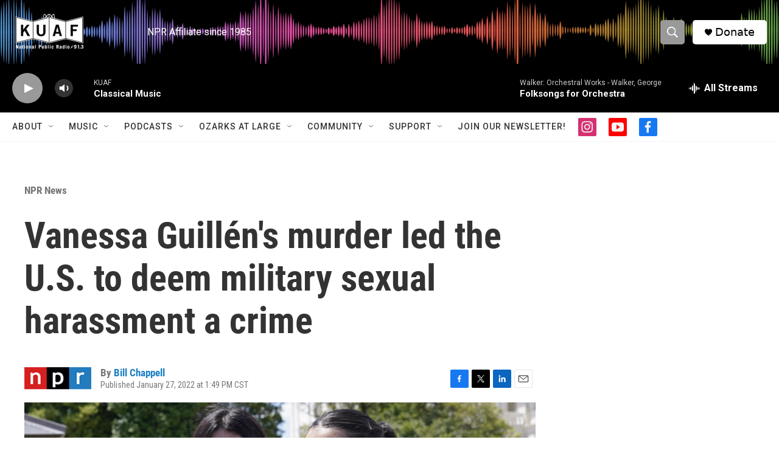

--- FILE ---
content_type: text/html;charset=UTF-8
request_url: https://www.kuaf.com/2022-01-27/vanessa-guillens-murder-led-the-u-s-to-deem-military-sexual-harassment-a-crime
body_size: 36112
content:
<!DOCTYPE html>
<html class="ArtP aside" lang="en">
    <head>
    <meta charset="UTF-8">

    

    <style data-cssvarsponyfill="true">
        :root { --siteBgColorInverse: #121212; --primaryTextColorInverse: #ffffff; --secondaryTextColorInverse: #cccccc; --tertiaryTextColorInverse: #cccccc; --headerBgColorInverse: #000000; --headerBorderColorInverse: #000000; --headerTextColorInverse: #ffffff; --secC1_Inverse: #a2a2a2; --secC4_Inverse: #282828; --headerNavBarBgColorInverse: #121212; --headerMenuBgColorInverse: #ffffff; --headerMenuTextColorInverse: #6b2b85; --headerMenuTextColorHoverInverse: #6b2b85; --liveBlogTextColorInverse: #ffffff; --applyButtonColorInverse: #4485D5; --applyButtonTextColorInverse: #4485D5; --siteBgColor: #ffffff; --primaryTextColor: #333333; --secondaryTextColor: #666666; --secC1: #767676; --secC4: #f5f5f5; --secC5: #ffffff; --siteBgColor: #ffffff; --siteInverseBgColor: #000000; --linkColor: #1a7fc3; --linkHoverColor: #125c8e; --headerBgColor: #ffffff; --headerBgColorInverse: #000000; --headerBorderColor: #000000; --headerBorderColorInverse: #000000; --tertiaryTextColor: #1c1c1c; --headerTextColor: #ffffff; --buttonTextColor: #ffffff; --headerNavBarBgColor: #ffffff; --headerNavBarTextColor: #333333; --headerMenuBgColor: #ffffff; --headerMenuTextColor: #000000; --headerMenuTextColorHover: #68ac4d; --liveBlogTextColor: #282829; --applyButtonColor: #194173; --applyButtonTextColor: #2c4273; --primaryColor1: #000000; --primaryColor2: #999999; --breakingColor: #ff6f00; --secC2: #cccccc; --secC3: #e6e6e6; --secC5: #ffffff; --linkColor: #1a7fc3; --linkHoverColor: #125c8e; --donateBGColor: #ffffff; --headerIconColor: #000000; --hatButtonBgColor: #ffffff; --hatButtonBgHoverColor: #411c58; --hatButtonBorderColor: #411c58; --hatButtonBorderHoverColor: #ffffff; --hatButtoniconColor: #d62021; --hatButtonTextColor: #411c58; --hatButtonTextHoverColor: #ffffff; --footerTextColor: #ffffff; --footerTextBgColor: #ffffff; --footerPartnersBgColor: #000000; --listBorderColor: #030202; --gridBorderColor: #e6e6e6; --tagButtonBorderColor: #000000; --tagButtonTextColor: #000000; --breakingTextColor: #ffffff; --sectionTextColor: #ffffff; --contentWidth: 1240px; --primaryHeadlineFont: sans-serif; --secHlFont: sans-serif; --bodyFont: sans-serif; --colorWhite: #ffffff; --colorBlack: #000000;} .fonts-loaded { --primaryHeadlineFont: "Roboto Condensed"; --secHlFont: "Roboto Condensed"; --bodyFont: "Roboto"; --liveBlogBodyFont: "Roboto";}
    </style>

    
    <meta property="fb:app_id" content="121207717892543">

<meta name="disqus.shortname" content="npr-kuaf">
<meta name="disqus.url" content="https://www.kuaf.com/2022-01-27/vanessa-guillens-murder-led-the-u-s-to-deem-military-sexual-harassment-a-crime">
<meta name="disqus.title" content="Vanessa Guillén&#x27;s murder led the U.S. to deem military sexual harassment a crime">
<meta name="disqus.identifier" content="0000017e-9d15-d4e4-ad7e-bfb5ef3e0000">
    <meta property="og:title" content="Vanessa Guillén&#x27;s murder led the U.S. to deem military sexual harassment a crime">

    <meta property="og:url" content="https://www.kuaf.com/2022-01-27/vanessa-guillens-murder-led-the-u-s-to-deem-military-sexual-harassment-a-crime">

    <meta property="og:image" content="https://npr.brightspotcdn.com/dims4/default/a5e145a/2147483647/strip/true/crop/4703x2469+0+88/resize/1200x630!/quality/90/?url=https%3A%2F%2Fmedia.npr.org%2Fassets%2Fimg%2F2022%2F01%2F27%2Fap21133697457897_wide-cd86363903fc08cda39223ca6777e485184972cf.jpg">

    
    <meta property="og:image:url" content="https://npr.brightspotcdn.com/dims4/default/a5e145a/2147483647/strip/true/crop/4703x2469+0+88/resize/1200x630!/quality/90/?url=https%3A%2F%2Fmedia.npr.org%2Fassets%2Fimg%2F2022%2F01%2F27%2Fap21133697457897_wide-cd86363903fc08cda39223ca6777e485184972cf.jpg">
    
    <meta property="og:image:width" content="1200">
    <meta property="og:image:height" content="630">
    <meta property="og:image:type" content="image/jpeg">
    
    <meta property="og:image:alt" content="Mayra Guillén, second from left, and Lupe Guillén, second from right, have been vocal advocates for changes to military justice, after their sister Vanessa was murdered at 20 years old. The Guillén family says Vanessa endured sexual harassment — which is now a crime in the military.">
    

    <meta property="og:description" content="Spc. Vanessa Guillén was murdered by a fellow soldier in 2020. &quot;My little sister shed light on the epidemic of sexual misconduct in the military&quot; Mayra Guillén said.">

    <meta property="og:site_name" content="KUAF 91.3">



    <meta property="og:type" content="article">

    <meta property="article:author" content="https://www.kuaf.com/people/bill-chappell">

    <meta property="article:published_time" content="2022-01-27T19:49:05">

    <meta property="article:modified_time" content="2022-02-13T16:04:00.049">

    <meta property="article:section" content="NPR News">

    
    <meta name="twitter:card" content="summary_large_image"/>
    
    
    
    
    <meta name="twitter:description" content="Spc. Vanessa Guillén was murdered by a fellow soldier in 2020. &quot;My little sister shed light on the epidemic of sexual misconduct in the military&quot; Mayra Guillén said."/>
    
    
    <meta name="twitter:image" content="https://npr.brightspotcdn.com/dims4/default/5d1ed70/2147483647/strip/true/crop/4702x2645+0+0/resize/1200x675!/quality/90/?url=https%3A%2F%2Fmedia.npr.org%2Fassets%2Fimg%2F2022%2F01%2F27%2Fap21133697457897_wide-cd86363903fc08cda39223ca6777e485184972cf.jpg"/>

    
    <meta name="twitter:image:alt" content="Mayra Guillén, second from left, and Lupe Guillén, second from right, have been vocal advocates for changes to military justice, after their sister Vanessa was murdered at 20 years old. The Guillén family says Vanessa endured sexual harassment — which is now a crime in the military."/>
    
    
    
    
    <meta name="twitter:title" content="Vanessa Guillén&#x27;s murder led the U.S. to deem military sexual harassment a crime"/>
    



    <link data-cssvarsponyfill="true" class="Webpack-css" rel="stylesheet" href="https://npr.brightspotcdn.com/resource/00000177-1bc0-debb-a57f-dfcf4a950000/styleguide/All.min.0db89f2a608a6b13cec2d9fc84f71c45.gz.css">

    

    <style>.FooterNavigation-items-item {
    display: inline-block
}</style>
<style>[class*='-articleBody'] > ul,
[class*='-articleBody'] > ul ul {
    list-style-type: disc;
}</style>


    <meta name="viewport" content="width=device-width, initial-scale=1, viewport-fit=cover"><title>Vanessa Guillén&#x27;s murder led the U.S. to deem military sexual harassment a crime</title><meta name="description" content="Spc. Vanessa Guillén was murdered by a fellow soldier in 2020. &quot;My little sister shed light on the epidemic of sexual misconduct in the military&quot; Mayra Guillén said."><link rel="canonical" href="https://www.npr.org/2022/01/27/1076143481/vanessa-guillen-murder-military-sexual-harassment-crime?ft=nprml&amp;f=1076143481"><meta name="brightspot.contentId" content="0000017e-9d15-d4e4-ad7e-bfb5ef3e0000"><link rel="apple-touch-icon"sizes="180x180"href="/apple-touch-icon.png"><link rel="icon"type="image/png"href="/favicon-32x32.png"><link rel="icon"type="image/png"href="/favicon-16x16.png">
    
    
    <meta name="brightspot-dataLayer" content="{
  &quot;author&quot; : &quot;Bill Chappell&quot;,
  &quot;bspStoryId&quot; : &quot;0000017e-9d15-d4e4-ad7e-bfb5ef3e0000&quot;,
  &quot;category&quot; : &quot;NPR News&quot;,
  &quot;inlineAudio&quot; : 0,
  &quot;keywords&quot; : &quot;&quot;,
  &quot;nprCmsSite&quot; : true,
  &quot;nprStoryId&quot; : &quot;1076143481&quot;,
  &quot;pageType&quot; : &quot;news-story&quot;,
  &quot;program&quot; : &quot;&quot;,
  &quot;publishedDate&quot; : &quot;2022-01-27T13:49:05Z&quot;,
  &quot;siteName&quot; : &quot;KUAF 91.3&quot;,
  &quot;station&quot; : &quot;KUAF&quot;,
  &quot;stationOrgId&quot; : &quot;1177&quot;,
  &quot;storyOrgId&quot; : &quot;s1&quot;,
  &quot;storyTheme&quot; : &quot;news-story&quot;,
  &quot;storyTitle&quot; : &quot;Vanessa Guillén&#x27;s murder led the U.S. to deem military sexual harassment a crime&quot;,
  &quot;timezone&quot; : &quot;America/Chicago&quot;,
  &quot;wordCount&quot; : 0,
  &quot;series&quot; : &quot;&quot;
}">
    <script id="brightspot-dataLayer">
        (function () {
            var dataValue = document.head.querySelector('meta[name="brightspot-dataLayer"]').content;
            if (dataValue) {
                window.brightspotDataLayer = JSON.parse(dataValue);
            }
        })();
    </script>

    <link rel="amphtml" href="https://www.kuaf.com/2022-01-27/vanessa-guillens-murder-led-the-u-s-to-deem-military-sexual-harassment-a-crime?_amp=true">

    

    
    <script src="https://npr.brightspotcdn.com/resource/00000177-1bc0-debb-a57f-dfcf4a950000/styleguide/All.min.fd8f7fccc526453c829dde80fc7c2ef5.gz.js" async></script>
    

    <script>

  window.fbAsyncInit = function() {
      FB.init({
          
              appId : '121207717892543',
          
          xfbml : true,
          version : 'v2.9'
      });
  };

  (function(d, s, id){
     var js, fjs = d.getElementsByTagName(s)[0];
     if (d.getElementById(id)) {return;}
     js = d.createElement(s); js.id = id;
     js.src = "//connect.facebook.net/en_US/sdk.js";
     fjs.parentNode.insertBefore(js, fjs);
   }(document, 'script', 'facebook-jssdk'));
</script>
<script async="async" src="https://securepubads.g.doubleclick.net/tag/js/gpt.js"></script>
<script type="text/javascript">
    // Google tag setup
    var googletag = googletag || {};
    googletag.cmd = googletag.cmd || [];

    googletag.cmd.push(function () {
        // @see https://developers.google.com/publisher-tag/reference#googletag.PubAdsService_enableLazyLoad
        googletag.pubads().enableLazyLoad({
            fetchMarginPercent: 100, // fetch and render ads within this % of viewport
            renderMarginPercent: 100,
            mobileScaling: 1  // Same on mobile.
        });

        googletag.pubads().enableSingleRequest()
        googletag.pubads().enableAsyncRendering()
        googletag.pubads().collapseEmptyDivs()
        googletag.pubads().disableInitialLoad()
        googletag.enableServices()
    })
</script>
<!-- no longer used, moved disqus script to be loaded by ps-disqus-comment-module.js to avoid errors --><meta name="gtm-dataLayer" content="{
  &quot;gtmAuthor&quot; : &quot;Bill Chappell&quot;,
  &quot;gtmBspStoryId&quot; : &quot;0000017e-9d15-d4e4-ad7e-bfb5ef3e0000&quot;,
  &quot;gtmCategory&quot; : &quot;NPR News&quot;,
  &quot;gtmInlineAudio&quot; : 0,
  &quot;gtmKeywords&quot; : &quot;&quot;,
  &quot;gtmNprCmsSite&quot; : true,
  &quot;gtmNprStoryId&quot; : &quot;1076143481&quot;,
  &quot;gtmPageType&quot; : &quot;news-story&quot;,
  &quot;gtmProgram&quot; : &quot;&quot;,
  &quot;gtmPublishedDate&quot; : &quot;2022-01-27T13:49:05Z&quot;,
  &quot;gtmSiteName&quot; : &quot;KUAF 91.3&quot;,
  &quot;gtmStation&quot; : &quot;KUAF&quot;,
  &quot;gtmStationOrgId&quot; : &quot;1177&quot;,
  &quot;gtmStoryOrgId&quot; : &quot;s1&quot;,
  &quot;gtmStoryTheme&quot; : &quot;news-story&quot;,
  &quot;gtmStoryTitle&quot; : &quot;Vanessa Guillén&#x27;s murder led the U.S. to deem military sexual harassment a crime&quot;,
  &quot;gtmTimezone&quot; : &quot;America/Chicago&quot;,
  &quot;gtmWordCount&quot; : 0,
  &quot;gtmSeries&quot; : &quot;&quot;
}"><script>

    (function () {
        var dataValue = document.head.querySelector('meta[name="gtm-dataLayer"]').content;
        if (dataValue) {
            window.dataLayer = window.dataLayer || [];
            dataValue = JSON.parse(dataValue);
            dataValue['event'] = 'gtmFirstView';
            window.dataLayer.push(dataValue);
        }
    })();

    (function(w,d,s,l,i){w[l]=w[l]||[];w[l].push({'gtm.start':
            new Date().getTime(),event:'gtm.js'});var f=d.getElementsByTagName(s)[0],
        j=d.createElement(s),dl=l!='dataLayer'?'&l='+l:'';j.async=true;j.src=
        'https://www.googletagmanager.com/gtm.js?id='+i+dl;f.parentNode.insertBefore(j,f);
})(window,document,'script','dataLayer','GTM-N39QFDR');</script><script type="application/ld+json">{"@context":"http://schema.org","@type":"ListenAction","description":"Spc. Vanessa Guillén was murdered by a fellow soldier in 2020. \"My little sister shed light on the epidemic of sexual misconduct in the military\" Mayra Guillén said.","name":"Vanessa Guillén's murder led the U.S. to deem military sexual harassment a crime"}</script><script type="application/ld+json">{"@context":"http://schema.org","@type":"BreadcrumbList","itemListElement":[{"@context":"http://schema.org","@type":"ListItem","item":"https://www.kuaf.com/npr-news","name":"NPR News","position":"1"}]}</script><script type="application/ld+json">{"@context":"http://schema.org","@type":"NewsArticle","author":[{"@context":"http://schema.org","@type":"Person","name":"Bill Chappell","url":"https://www.kuaf.com/people/bill-chappell"}],"dateModified":"2022-02-13T11:04:00Z","datePublished":"2022-01-27T14:49:05Z","headline":"Vanessa Guillén's murder led the U.S. to deem military sexual harassment a crime","image":{"@context":"http://schema.org","@type":"ImageObject","url":"https://media.npr.org/assets/img/2022/01/27/ap21133697457897_wide-cd86363903fc08cda39223ca6777e485184972cf.jpg"},"mainEntityOfPage":{"@type":"NewsArticle","@id":"https://www.kuaf.com/2022-01-27/vanessa-guillens-murder-led-the-u-s-to-deem-military-sexual-harassment-a-crime"},"publisher":{"@type":"Organization","name":"KUAF","logo":{"@context":"http://schema.org","@type":"ImageObject","height":"60","url":"https://npr.brightspotcdn.com/dims4/default/502c643/2147483647/resize/x60/quality/90/?url=http%3A%2F%2Fnpr-brightspot.s3.amazonaws.com%2F2a%2Fa2%2F6b8b6cd0493082771e7fad94ede0%2Fkuaf-logo.png","width":"195"}}}</script><script>window.addEventListener('DOMContentLoaded', (event) => {
    window.nulldurationobserver = new MutationObserver(function (mutations) {
        document.querySelectorAll('.StreamPill-duration').forEach(pill => { 
      if (pill.innerText == "LISTENNULL") {
         pill.innerText = "LISTEN"
      } 
    });
      });

      window.nulldurationobserver.observe(document.body, {
        childList: true,
        subtree: true
      });
});
</script>
<script><!-- Begin Constant Contact Active Forms -->
<script> var _ctct_m = "5c3c8c56186044a89ed2d16ac0ca491b"; </script>
<script id="signupScript" src="//static.ctctcdn.com/js/signup-form-widget/current/signup-form-widget.min.js" async defer></script>
<!-- End Constant Contact Active Forms --></script>


    <script>
        var head = document.getElementsByTagName('head')
        head = head[0]
        var link = document.createElement('link');
        link.setAttribute('href', 'https://fonts.googleapis.com/css?family=Roboto Condensed|Roboto|Roboto:400,500,700&display=swap');
        var relList = link.relList;

        if (relList && relList.supports('preload')) {
            link.setAttribute('as', 'style');
            link.setAttribute('rel', 'preload');
            link.setAttribute('onload', 'this.rel="stylesheet"');
            link.setAttribute('crossorigin', 'anonymous');
        } else {
            link.setAttribute('rel', 'stylesheet');
        }

        head.appendChild(link);
    </script>
</head>


    <body class="Page-body" data-content-width="1240px">
    <noscript>
    <iframe src="https://www.googletagmanager.com/ns.html?id=GTM-N39QFDR" height="0" width="0" style="display:none;visibility:hidden"></iframe>
</noscript>
        

    <!-- Putting icons here, so we don't have to include in a bunch of -body hbs's -->
<svg xmlns="http://www.w3.org/2000/svg" style="display:none" id="iconsMap1" class="iconsMap">
    <symbol id="play-icon" viewBox="0 0 115 115">
        <polygon points="0,0 115,57.5 0,115" fill="currentColor" />
    </symbol>
    <symbol id="grid" viewBox="0 0 32 32">
            <g>
                <path d="M6.4,5.7 C6.4,6.166669 6.166669,6.4 5.7,6.4 L0.7,6.4 C0.233331,6.4 0,6.166669 0,5.7 L0,0.7 C0,0.233331 0.233331,0 0.7,0 L5.7,0 C6.166669,0 6.4,0.233331 6.4,0.7 L6.4,5.7 Z M19.2,5.7 C19.2,6.166669 18.966669,6.4 18.5,6.4 L13.5,6.4 C13.033331,6.4 12.8,6.166669 12.8,5.7 L12.8,0.7 C12.8,0.233331 13.033331,0 13.5,0 L18.5,0 C18.966669,0 19.2,0.233331 19.2,0.7 L19.2,5.7 Z M32,5.7 C32,6.166669 31.766669,6.4 31.3,6.4 L26.3,6.4 C25.833331,6.4 25.6,6.166669 25.6,5.7 L25.6,0.7 C25.6,0.233331 25.833331,0 26.3,0 L31.3,0 C31.766669,0 32,0.233331 32,0.7 L32,5.7 Z M6.4,18.5 C6.4,18.966669 6.166669,19.2 5.7,19.2 L0.7,19.2 C0.233331,19.2 0,18.966669 0,18.5 L0,13.5 C0,13.033331 0.233331,12.8 0.7,12.8 L5.7,12.8 C6.166669,12.8 6.4,13.033331 6.4,13.5 L6.4,18.5 Z M19.2,18.5 C19.2,18.966669 18.966669,19.2 18.5,19.2 L13.5,19.2 C13.033331,19.2 12.8,18.966669 12.8,18.5 L12.8,13.5 C12.8,13.033331 13.033331,12.8 13.5,12.8 L18.5,12.8 C18.966669,12.8 19.2,13.033331 19.2,13.5 L19.2,18.5 Z M32,18.5 C32,18.966669 31.766669,19.2 31.3,19.2 L26.3,19.2 C25.833331,19.2 25.6,18.966669 25.6,18.5 L25.6,13.5 C25.6,13.033331 25.833331,12.8 26.3,12.8 L31.3,12.8 C31.766669,12.8 32,13.033331 32,13.5 L32,18.5 Z M6.4,31.3 C6.4,31.766669 6.166669,32 5.7,32 L0.7,32 C0.233331,32 0,31.766669 0,31.3 L0,26.3 C0,25.833331 0.233331,25.6 0.7,25.6 L5.7,25.6 C6.166669,25.6 6.4,25.833331 6.4,26.3 L6.4,31.3 Z M19.2,31.3 C19.2,31.766669 18.966669,32 18.5,32 L13.5,32 C13.033331,32 12.8,31.766669 12.8,31.3 L12.8,26.3 C12.8,25.833331 13.033331,25.6 13.5,25.6 L18.5,25.6 C18.966669,25.6 19.2,25.833331 19.2,26.3 L19.2,31.3 Z M32,31.3 C32,31.766669 31.766669,32 31.3,32 L26.3,32 C25.833331,32 25.6,31.766669 25.6,31.3 L25.6,26.3 C25.6,25.833331 25.833331,25.6 26.3,25.6 L31.3,25.6 C31.766669,25.6 32,25.833331 32,26.3 L32,31.3 Z" id=""></path>
            </g>
    </symbol>
    <symbol id="radio-stream" width="18" height="19" viewBox="0 0 18 19">
        <g fill="currentColor" fill-rule="nonzero">
            <path d="M.5 8c-.276 0-.5.253-.5.565v1.87c0 .312.224.565.5.565s.5-.253.5-.565v-1.87C1 8.253.776 8 .5 8zM2.5 8c-.276 0-.5.253-.5.565v1.87c0 .312.224.565.5.565s.5-.253.5-.565v-1.87C3 8.253 2.776 8 2.5 8zM3.5 7c-.276 0-.5.276-.5.617v3.766c0 .34.224.617.5.617s.5-.276.5-.617V7.617C4 7.277 3.776 7 3.5 7zM5.5 6c-.276 0-.5.275-.5.613v5.774c0 .338.224.613.5.613s.5-.275.5-.613V6.613C6 6.275 5.776 6 5.5 6zM6.5 4c-.276 0-.5.26-.5.58v8.84c0 .32.224.58.5.58s.5-.26.5-.58V4.58C7 4.26 6.776 4 6.5 4zM8.5 0c-.276 0-.5.273-.5.61v17.78c0 .337.224.61.5.61s.5-.273.5-.61V.61C9 .273 8.776 0 8.5 0zM9.5 2c-.276 0-.5.274-.5.612v14.776c0 .338.224.612.5.612s.5-.274.5-.612V2.612C10 2.274 9.776 2 9.5 2zM11.5 5c-.276 0-.5.276-.5.616v8.768c0 .34.224.616.5.616s.5-.276.5-.616V5.616c0-.34-.224-.616-.5-.616zM12.5 6c-.276 0-.5.262-.5.584v4.832c0 .322.224.584.5.584s.5-.262.5-.584V6.584c0-.322-.224-.584-.5-.584zM14.5 7c-.276 0-.5.29-.5.647v3.706c0 .357.224.647.5.647s.5-.29.5-.647V7.647C15 7.29 14.776 7 14.5 7zM15.5 8c-.276 0-.5.253-.5.565v1.87c0 .312.224.565.5.565s.5-.253.5-.565v-1.87c0-.312-.224-.565-.5-.565zM17.5 8c-.276 0-.5.253-.5.565v1.87c0 .312.224.565.5.565s.5-.253.5-.565v-1.87c0-.312-.224-.565-.5-.565z"/>
        </g>
    </symbol>
    <symbol id="icon-magnify" viewBox="0 0 31 31">
        <g>
            <path fill-rule="evenodd" d="M22.604 18.89l-.323.566 8.719 8.8L28.255 31l-8.719-8.8-.565.404c-2.152 1.346-4.386 2.018-6.7 2.018-3.39 0-6.284-1.21-8.679-3.632C1.197 18.568 0 15.66 0 12.27c0-3.39 1.197-6.283 3.592-8.678C5.987 1.197 8.88 0 12.271 0c3.39 0 6.283 1.197 8.678 3.592 2.395 2.395 3.593 5.288 3.593 8.679 0 2.368-.646 4.574-1.938 6.62zM19.162 5.77C17.322 3.925 15.089 3 12.46 3c-2.628 0-4.862.924-6.702 2.77C3.92 7.619 3 9.862 3 12.5c0 2.639.92 4.882 2.76 6.73C7.598 21.075 9.832 22 12.46 22c2.629 0 4.862-.924 6.702-2.77C21.054 17.33 22 15.085 22 12.5c0-2.586-.946-4.83-2.838-6.73z"/>
        </g>
    </symbol>
    <symbol id="burger-menu" viewBox="0 0 14 10">
        <g>
            <path fill-rule="evenodd" d="M0 5.5v-1h14v1H0zM0 1V0h14v1H0zm0 9V9h14v1H0z"></path>
        </g>
    </symbol>
    <symbol id="close-x" viewBox="0 0 14 14">
        <g>
            <path fill-rule="nonzero" d="M6.336 7L0 .664.664 0 7 6.336 13.336 0 14 .664 7.664 7 14 13.336l-.664.664L7 7.664.664 14 0 13.336 6.336 7z"></path>
        </g>
    </symbol>
    <symbol id="share-more-arrow" viewBox="0 0 512 512" style="enable-background:new 0 0 512 512;">
        <g>
            <g>
                <path d="M512,241.7L273.643,3.343v156.152c-71.41,3.744-138.015,33.337-188.958,84.28C30.075,298.384,0,370.991,0,448.222v60.436
                    l29.069-52.985c45.354-82.671,132.173-134.027,226.573-134.027c5.986,0,12.004,0.212,18.001,0.632v157.779L512,241.7z
                    M255.642,290.666c-84.543,0-163.661,36.792-217.939,98.885c26.634-114.177,129.256-199.483,251.429-199.483h15.489V78.131
                    l163.568,163.568L304.621,405.267V294.531l-13.585-1.683C279.347,291.401,267.439,290.666,255.642,290.666z"></path>
            </g>
        </g>
    </symbol>
    <symbol id="chevron" viewBox="0 0 100 100">
        <g>
            <path d="M22.4566257,37.2056786 L-21.4456527,71.9511488 C-22.9248661,72.9681457 -24.9073712,72.5311671 -25.8758148,70.9765924 L-26.9788683,69.2027424 C-27.9450684,67.6481676 -27.5292733,65.5646602 -26.0500598,64.5484493 L20.154796,28.2208967 C21.5532435,27.2597011 23.3600078,27.2597011 24.759951,28.2208967 L71.0500598,64.4659264 C72.5292733,65.4829232 72.9450684,67.5672166 71.9788683,69.1217913 L70.8750669,70.8956413 C69.9073712,72.4502161 67.9241183,72.8848368 66.4449048,71.8694118 L22.4566257,37.2056786 Z" id="Transparent-Chevron" transform="translate(22.500000, 50.000000) rotate(90.000000) translate(-22.500000, -50.000000) "></path>
        </g>
    </symbol>
</svg>

<svg xmlns="http://www.w3.org/2000/svg" style="display:none" id="iconsMap2" class="iconsMap">
    <symbol id="mono-icon-facebook" viewBox="0 0 10 19">
        <path fill-rule="evenodd" d="M2.707 18.25V10.2H0V7h2.707V4.469c0-1.336.375-2.373 1.125-3.112C4.582.62 5.578.25 6.82.25c1.008 0 1.828.047 2.461.14v2.848H7.594c-.633 0-1.067.14-1.301.422-.188.235-.281.61-.281 1.125V7H9l-.422 3.2H6.012v8.05H2.707z"></path>
    </symbol>
    <symbol id="mono-icon-instagram" viewBox="0 0 17 17">
        <g>
            <path fill-rule="evenodd" d="M8.281 4.207c.727 0 1.4.182 2.022.545a4.055 4.055 0 0 1 1.476 1.477c.364.62.545 1.294.545 2.021 0 .727-.181 1.4-.545 2.021a4.055 4.055 0 0 1-1.476 1.477 3.934 3.934 0 0 1-2.022.545c-.726 0-1.4-.182-2.021-.545a4.055 4.055 0 0 1-1.477-1.477 3.934 3.934 0 0 1-.545-2.021c0-.727.182-1.4.545-2.021A4.055 4.055 0 0 1 6.26 4.752a3.934 3.934 0 0 1 2.021-.545zm0 6.68a2.54 2.54 0 0 0 1.864-.774 2.54 2.54 0 0 0 .773-1.863 2.54 2.54 0 0 0-.773-1.863 2.54 2.54 0 0 0-1.864-.774 2.54 2.54 0 0 0-1.863.774 2.54 2.54 0 0 0-.773 1.863c0 .727.257 1.348.773 1.863a2.54 2.54 0 0 0 1.863.774zM13.45 4.03c-.023.258-.123.48-.299.668a.856.856 0 0 1-.65.281.913.913 0 0 1-.668-.28.913.913 0 0 1-.281-.669c0-.258.094-.48.281-.668a.913.913 0 0 1 .668-.28c.258 0 .48.093.668.28.187.188.281.41.281.668zm2.672.95c.023.656.035 1.746.035 3.269 0 1.523-.017 2.62-.053 3.287-.035.668-.134 1.248-.298 1.74a4.098 4.098 0 0 1-.967 1.53 4.098 4.098 0 0 1-1.53.966c-.492.164-1.072.264-1.74.3-.668.034-1.763.052-3.287.052-1.523 0-2.619-.018-3.287-.053-.668-.035-1.248-.146-1.74-.334a3.747 3.747 0 0 1-1.53-.931 4.098 4.098 0 0 1-.966-1.53c-.164-.492-.264-1.072-.299-1.74C.424 10.87.406 9.773.406 8.25S.424 5.63.46 4.963c.035-.668.135-1.248.299-1.74.21-.586.533-1.096.967-1.53A4.098 4.098 0 0 1 3.254.727c.492-.164 1.072-.264 1.74-.3C5.662.394 6.758.376 8.281.376c1.524 0 2.62.018 3.287.053.668.035 1.248.135 1.74.299a4.098 4.098 0 0 1 2.496 2.496c.165.492.27 1.078.317 1.757zm-1.687 7.91c.14-.399.234-1.032.28-1.899.024-.515.036-1.242.036-2.18V7.689c0-.961-.012-1.688-.035-2.18-.047-.89-.14-1.524-.281-1.899a2.537 2.537 0 0 0-1.512-1.511c-.375-.14-1.008-.235-1.899-.282a51.292 51.292 0 0 0-2.18-.035H7.72c-.938 0-1.664.012-2.18.035-.867.047-1.5.141-1.898.282a2.537 2.537 0 0 0-1.512 1.511c-.14.375-.234 1.008-.281 1.899a51.292 51.292 0 0 0-.036 2.18v1.125c0 .937.012 1.664.036 2.18.047.866.14 1.5.28 1.898.306.726.81 1.23 1.513 1.511.398.141 1.03.235 1.898.282.516.023 1.242.035 2.18.035h1.125c.96 0 1.687-.012 2.18-.035.89-.047 1.523-.141 1.898-.282.726-.304 1.23-.808 1.512-1.511z"></path>
        </g>
    </symbol>
    <symbol id="mono-icon-email" viewBox="0 0 512 512">
        <g>
            <path d="M67,148.7c11,5.8,163.8,89.1,169.5,92.1c5.7,3,11.5,4.4,20.5,4.4c9,0,14.8-1.4,20.5-4.4c5.7-3,158.5-86.3,169.5-92.1
                c4.1-2.1,11-5.9,12.5-10.2c2.6-7.6-0.2-10.5-11.3-10.5H257H65.8c-11.1,0-13.9,3-11.3,10.5C56,142.9,62.9,146.6,67,148.7z"></path>
            <path d="M455.7,153.2c-8.2,4.2-81.8,56.6-130.5,88.1l82.2,92.5c2,2,2.9,4.4,1.8,5.6c-1.2,1.1-3.8,0.5-5.9-1.4l-98.6-83.2
                c-14.9,9.6-25.4,16.2-27.2,17.2c-7.7,3.9-13.1,4.4-20.5,4.4c-7.4,0-12.8-0.5-20.5-4.4c-1.9-1-12.3-7.6-27.2-17.2l-98.6,83.2
                c-2,2-4.7,2.6-5.9,1.4c-1.2-1.1-0.3-3.6,1.7-5.6l82.1-92.5c-48.7-31.5-123.1-83.9-131.3-88.1c-8.8-4.5-9.3,0.8-9.3,4.9
                c0,4.1,0,205,0,205c0,9.3,13.7,20.9,23.5,20.9H257h185.5c9.8,0,21.5-11.7,21.5-20.9c0,0,0-201,0-205
                C464,153.9,464.6,148.7,455.7,153.2z"></path>
        </g>
    </symbol>
    <symbol id="default-image" width="24" height="24" viewBox="0 0 24 24" fill="none" stroke="currentColor" stroke-width="2" stroke-linecap="round" stroke-linejoin="round" class="feather feather-image">
        <rect x="3" y="3" width="18" height="18" rx="2" ry="2"></rect>
        <circle cx="8.5" cy="8.5" r="1.5"></circle>
        <polyline points="21 15 16 10 5 21"></polyline>
    </symbol>
    <symbol id="icon-email" width="18px" viewBox="0 0 20 14">
        <g id="Symbols" stroke="none" stroke-width="1" fill="none" fill-rule="evenodd" stroke-linecap="round" stroke-linejoin="round">
            <g id="social-button-bar" transform="translate(-125.000000, -8.000000)" stroke="#000000">
                <g id="Group-2" transform="translate(120.000000, 0.000000)">
                    <g id="envelope" transform="translate(6.000000, 9.000000)">
                        <path d="M17.5909091,10.6363636 C17.5909091,11.3138182 17.0410909,11.8636364 16.3636364,11.8636364 L1.63636364,11.8636364 C0.958909091,11.8636364 0.409090909,11.3138182 0.409090909,10.6363636 L0.409090909,1.63636364 C0.409090909,0.958090909 0.958909091,0.409090909 1.63636364,0.409090909 L16.3636364,0.409090909 C17.0410909,0.409090909 17.5909091,0.958090909 17.5909091,1.63636364 L17.5909091,10.6363636 L17.5909091,10.6363636 Z" id="Stroke-406"></path>
                        <polyline id="Stroke-407" points="17.1818182 0.818181818 9 7.36363636 0.818181818 0.818181818"></polyline>
                    </g>
                </g>
            </g>
        </g>
    </symbol>
    <symbol id="mono-icon-print" viewBox="0 0 12 12">
        <g fill-rule="evenodd">
            <path fill-rule="nonzero" d="M9 10V7H3v3H1a1 1 0 0 1-1-1V4a1 1 0 0 1 1-1h10a1 1 0 0 1 1 1v3.132A2.868 2.868 0 0 1 9.132 10H9zm.5-4.5a1 1 0 1 0 0-2 1 1 0 0 0 0 2zM3 0h6v2H3z"></path>
            <path d="M4 8h4v4H4z"></path>
        </g>
    </symbol>
    <symbol id="mono-icon-copylink" viewBox="0 0 12 12">
        <g fill-rule="evenodd">
            <path d="M10.199 2.378c.222.205.4.548.465.897.062.332.016.614-.132.774L8.627 6.106c-.187.203-.512.232-.75-.014a.498.498 0 0 0-.706.028.499.499 0 0 0 .026.706 1.509 1.509 0 0 0 2.165-.04l1.903-2.06c.37-.398.506-.98.382-1.636-.105-.557-.392-1.097-.77-1.445L9.968.8C9.591.452 9.03.208 8.467.145 7.803.072 7.233.252 6.864.653L4.958 2.709a1.509 1.509 0 0 0 .126 2.161.5.5 0 1 0 .68-.734c-.264-.218-.26-.545-.071-.747L7.597 1.33c.147-.16.425-.228.76-.19.353.038.71.188.931.394l.91.843.001.001zM1.8 9.623c-.222-.205-.4-.549-.465-.897-.062-.332-.016-.614.132-.774l1.905-2.057c.187-.203.512-.232.75.014a.498.498 0 0 0 .706-.028.499.499 0 0 0-.026-.706 1.508 1.508 0 0 0-2.165.04L.734 7.275c-.37.399-.506.98-.382 1.637.105.557.392 1.097.77 1.445l.91.843c.376.35.937.594 1.5.656.664.073 1.234-.106 1.603-.507L7.04 9.291a1.508 1.508 0 0 0-.126-2.16.5.5 0 0 0-.68.734c.264.218.26.545.071.747l-1.904 2.057c-.147.16-.425.228-.76.191-.353-.038-.71-.188-.931-.394l-.91-.843z"></path>
            <path d="M8.208 3.614a.5.5 0 0 0-.707.028L3.764 7.677a.5.5 0 0 0 .734.68L8.235 4.32a.5.5 0 0 0-.027-.707"></path>
        </g>
    </symbol>
    <symbol id="mono-icon-linkedin" viewBox="0 0 16 17">
        <g fill-rule="evenodd">
            <path d="M3.734 16.125H.464V5.613h3.27zM2.117 4.172c-.515 0-.96-.188-1.336-.563A1.825 1.825 0 0 1 .22 2.273c0-.515.187-.96.562-1.335.375-.375.82-.563 1.336-.563.516 0 .961.188 1.336.563.375.375.563.82.563 1.335 0 .516-.188.961-.563 1.336-.375.375-.82.563-1.336.563zM15.969 16.125h-3.27v-5.133c0-.844-.07-1.453-.21-1.828-.259-.633-.762-.95-1.512-.95s-1.278.282-1.582.845c-.235.421-.352 1.043-.352 1.863v5.203H5.809V5.613h3.128v1.442h.036c.234-.469.609-.856 1.125-1.16.562-.375 1.218-.563 1.968-.563 1.524 0 2.59.48 3.2 1.441.468.774.703 1.97.703 3.586v5.766z"></path>
        </g>
    </symbol>
    <symbol id="mono-icon-pinterest" viewBox="0 0 512 512">
        <g>
            <path d="M256,32C132.3,32,32,132.3,32,256c0,91.7,55.2,170.5,134.1,205.2c-0.6-15.6-0.1-34.4,3.9-51.4
                c4.3-18.2,28.8-122.1,28.8-122.1s-7.2-14.3-7.2-35.4c0-33.2,19.2-58,43.2-58c20.4,0,30.2,15.3,30.2,33.6
                c0,20.5-13.1,51.1-19.8,79.5c-5.6,23.8,11.9,43.1,35.4,43.1c42.4,0,71-54.5,71-119.1c0-49.1-33.1-85.8-93.2-85.8
                c-67.9,0-110.3,50.7-110.3,107.3c0,19.5,5.8,33.3,14.8,43.9c4.1,4.9,4.7,6.9,3.2,12.5c-1.1,4.1-3.5,14-4.6,18
                c-1.5,5.7-6.1,7.7-11.2,5.6c-31.3-12.8-45.9-47-45.9-85.6c0-63.6,53.7-139.9,160.1-139.9c85.5,0,141.8,61.9,141.8,128.3
                c0,87.9-48.9,153.5-120.9,153.5c-24.2,0-46.9-13.1-54.7-27.9c0,0-13,51.6-15.8,61.6c-4.7,17.3-14,34.5-22.5,48
                c20.1,5.9,41.4,9.2,63.5,9.2c123.7,0,224-100.3,224-224C480,132.3,379.7,32,256,32z"></path>
        </g>
    </symbol>
    <symbol id="mono-icon-tumblr" viewBox="0 0 512 512">
        <g>
            <path d="M321.2,396.3c-11.8,0-22.4-2.8-31.5-8.3c-6.9-4.1-11.5-9.6-14-16.4c-2.6-6.9-3.6-22.3-3.6-46.4V224h96v-64h-96V48h-61.9
                c-2.7,21.5-7.5,44.7-14.5,58.6c-7,13.9-14,25.8-25.6,35.7c-11.6,9.9-25.6,17.9-41.9,23.3V224h48v140.4c0,19,2,33.5,5.9,43.5
                c4,10,11.1,19.5,21.4,28.4c10.3,8.9,22.8,15.7,37.3,20.5c14.6,4.8,31.4,7.2,50.4,7.2c16.7,0,30.3-1.7,44.7-5.1
                c14.4-3.4,30.5-9.3,48.2-17.6v-65.6C363.2,389.4,342.3,396.3,321.2,396.3z"></path>
        </g>
    </symbol>
    <symbol id="mono-icon-twitter" viewBox="0 0 1200 1227">
        <g>
            <path d="M714.163 519.284L1160.89 0H1055.03L667.137 450.887L357.328 0H0L468.492 681.821L0 1226.37H105.866L515.491
            750.218L842.672 1226.37H1200L714.137 519.284H714.163ZM569.165 687.828L521.697 619.934L144.011 79.6944H306.615L611.412
            515.685L658.88 583.579L1055.08 1150.3H892.476L569.165 687.854V687.828Z" fill="white"></path>
        </g>
    </symbol>
    <symbol id="mono-icon-youtube" viewBox="0 0 512 512">
        <g>
            <path fill-rule="evenodd" d="M508.6,148.8c0-45-33.1-81.2-74-81.2C379.2,65,322.7,64,265,64c-3,0-6,0-9,0s-6,0-9,0c-57.6,0-114.2,1-169.6,3.6
                c-40.8,0-73.9,36.4-73.9,81.4C1,184.6-0.1,220.2,0,255.8C-0.1,291.4,1,327,3.4,362.7c0,45,33.1,81.5,73.9,81.5
                c58.2,2.7,117.9,3.9,178.6,3.8c60.8,0.2,120.3-1,178.6-3.8c40.9,0,74-36.5,74-81.5c2.4-35.7,3.5-71.3,3.4-107
                C512.1,220.1,511,184.5,508.6,148.8z M207,353.9V157.4l145,98.2L207,353.9z"></path>
        </g>
    </symbol>
    <symbol id="mono-icon-flipboard" viewBox="0 0 500 500">
        <g>
            <path d="M0,0V500H500V0ZM400,200H300V300H200V400H100V100H400Z"></path>
        </g>
    </symbol>
    <symbol id="mono-icon-bluesky" viewBox="0 0 568 501">
        <g>
            <path d="M123.121 33.6637C188.241 82.5526 258.281 181.681 284 234.873C309.719 181.681 379.759 82.5526 444.879
            33.6637C491.866 -1.61183 568 -28.9064 568 57.9464C568 75.2916 558.055 203.659 552.222 224.501C531.947 296.954
            458.067 315.434 392.347 304.249C507.222 323.8 536.444 388.56 473.333 453.32C353.473 576.312 301.061 422.461
            287.631 383.039C285.169 375.812 284.017 372.431 284 375.306C283.983 372.431 282.831 375.812 280.369 383.039C266.939
            422.461 214.527 576.312 94.6667 453.32C31.5556 388.56 60.7778 323.8 175.653 304.249C109.933 315.434 36.0535
            296.954 15.7778 224.501C9.94525 203.659 0 75.2916 0 57.9464C0 -28.9064 76.1345 -1.61183 123.121 33.6637Z"
            fill="white">
            </path>
        </g>
    </symbol>
    <symbol id="mono-icon-threads" viewBox="0 0 192 192">
        <g>
            <path d="M141.537 88.9883C140.71 88.5919 139.87 88.2104 139.019 87.8451C137.537 60.5382 122.616 44.905 97.5619 44.745C97.4484 44.7443 97.3355 44.7443 97.222 44.7443C82.2364 44.7443 69.7731 51.1409 62.102 62.7807L75.881 72.2328C81.6116 63.5383 90.6052 61.6848 97.2286 61.6848C97.3051 61.6848 97.3819 61.6848 97.4576 61.6855C105.707 61.7381 111.932 64.1366 115.961 68.814C118.893 72.2193 120.854 76.925 121.825 82.8638C114.511 81.6207 106.601 81.2385 98.145 81.7233C74.3247 83.0954 59.0111 96.9879 60.0396 116.292C60.5615 126.084 65.4397 134.508 73.775 140.011C80.8224 144.663 89.899 146.938 99.3323 146.423C111.79 145.74 121.563 140.987 128.381 132.296C133.559 125.696 136.834 117.143 138.28 106.366C144.217 109.949 148.617 114.664 151.047 120.332C155.179 129.967 155.42 145.8 142.501 158.708C131.182 170.016 117.576 174.908 97.0135 175.059C74.2042 174.89 56.9538 167.575 45.7381 153.317C35.2355 139.966 29.8077 120.682 29.6052 96C29.8077 71.3178 35.2355 52.0336 45.7381 38.6827C56.9538 24.4249 74.2039 17.11 97.0132 16.9405C119.988 17.1113 137.539 24.4614 149.184 38.788C154.894 45.8136 159.199 54.6488 162.037 64.9503L178.184 60.6422C174.744 47.9622 169.331 37.0357 161.965 27.974C147.036 9.60668 125.202 0.195148 97.0695 0H96.9569C68.8816 0.19447 47.2921 9.6418 32.7883 28.0793C19.8819 44.4864 13.2244 67.3157 13.0007 95.9325L13 96L13.0007 96.0675C13.2244 124.684 19.8819 147.514 32.7883 163.921C47.2921 182.358 68.8816 191.806 96.9569 192H97.0695C122.03 191.827 139.624 185.292 154.118 170.811C173.081 151.866 172.51 128.119 166.26 113.541C161.776 103.087 153.227 94.5962 141.537 88.9883ZM98.4405 129.507C88.0005 130.095 77.1544 125.409 76.6196 115.372C76.2232 107.93 81.9158 99.626 99.0812 98.6368C101.047 98.5234 102.976 98.468 104.871 98.468C111.106 98.468 116.939 99.0737 122.242 100.233C120.264 124.935 108.662 128.946 98.4405 129.507Z" fill="white"></path>
        </g>
    </symbol>
 </svg>

<svg xmlns="http://www.w3.org/2000/svg" style="display:none" id="iconsMap3" class="iconsMap">
    <symbol id="volume-mute" x="0px" y="0px" viewBox="0 0 24 24" style="enable-background:new 0 0 24 24;">
        <polygon fill="currentColor" points="11,5 6,9 2,9 2,15 6,15 11,19 "/>
        <line style="fill:none;stroke:currentColor;stroke-width:2;stroke-linecap:round;stroke-linejoin:round;" x1="23" y1="9" x2="17" y2="15"/>
        <line style="fill:none;stroke:currentColor;stroke-width:2;stroke-linecap:round;stroke-linejoin:round;" x1="17" y1="9" x2="23" y2="15"/>
    </symbol>
    <symbol id="volume-low" x="0px" y="0px" viewBox="0 0 24 24" style="enable-background:new 0 0 24 24;" xml:space="preserve">
        <polygon fill="currentColor" points="11,5 6,9 2,9 2,15 6,15 11,19 "/>
    </symbol>
    <symbol id="volume-mid" x="0px" y="0px" viewBox="0 0 24 24" style="enable-background:new 0 0 24 24;">
        <polygon fill="currentColor" points="11,5 6,9 2,9 2,15 6,15 11,19 "/>
        <path style="fill:none;stroke:currentColor;stroke-width:2;stroke-linecap:round;stroke-linejoin:round;" d="M15.5,8.5c2,2,2,5.1,0,7.1"/>
    </symbol>
    <symbol id="volume-high" x="0px" y="0px" viewBox="0 0 24 24" style="enable-background:new 0 0 24 24;">
        <polygon fill="currentColor" points="11,5 6,9 2,9 2,15 6,15 11,19 "/>
        <path style="fill:none;stroke:currentColor;stroke-width:2;stroke-linecap:round;stroke-linejoin:round;" d="M19.1,4.9c3.9,3.9,3.9,10.2,0,14.1 M15.5,8.5c2,2,2,5.1,0,7.1"/>
    </symbol>
    <symbol id="pause-icon" viewBox="0 0 12 16">
        <rect x="0" y="0" width="4" height="16" fill="currentColor"></rect>
        <rect x="8" y="0" width="4" height="16" fill="currentColor"></rect>
    </symbol>
    <symbol id="heart" viewBox="0 0 24 24">
        <g>
            <path d="M12 4.435c-1.989-5.399-12-4.597-12 3.568 0 4.068 3.06 9.481 12 14.997 8.94-5.516 12-10.929 12-14.997 0-8.118-10-8.999-12-3.568z"/>
        </g>
    </symbol>
    <symbol id="icon-location" width="24" height="24" viewBox="0 0 24 24" fill="currentColor" stroke="currentColor" stroke-width="2" stroke-linecap="round" stroke-linejoin="round" class="feather feather-map-pin">
        <path d="M21 10c0 7-9 13-9 13s-9-6-9-13a9 9 0 0 1 18 0z" fill="currentColor" fill-opacity="1"></path>
        <circle cx="12" cy="10" r="5" fill="#ffffff"></circle>
    </symbol>
    <symbol id="icon-ticket" width="23px" height="15px" viewBox="0 0 23 15">
        <g stroke="none" stroke-width="1" fill="none" fill-rule="evenodd">
            <g transform="translate(-625.000000, -1024.000000)">
                <g transform="translate(625.000000, 1024.000000)">
                    <path d="M0,12.057377 L0,3.94262296 C0.322189879,4.12588308 0.696256938,4.23076923 1.0952381,4.23076923 C2.30500469,4.23076923 3.28571429,3.26645946 3.28571429,2.07692308 C3.28571429,1.68461385 3.17904435,1.31680209 2.99266757,1 L20.0073324,1 C19.8209556,1.31680209 19.7142857,1.68461385 19.7142857,2.07692308 C19.7142857,3.26645946 20.6949953,4.23076923 21.9047619,4.23076923 C22.3037431,4.23076923 22.6778101,4.12588308 23,3.94262296 L23,12.057377 C22.6778101,11.8741169 22.3037431,11.7692308 21.9047619,11.7692308 C20.6949953,11.7692308 19.7142857,12.7335405 19.7142857,13.9230769 C19.7142857,14.3153862 19.8209556,14.6831979 20.0073324,15 L2.99266757,15 C3.17904435,14.6831979 3.28571429,14.3153862 3.28571429,13.9230769 C3.28571429,12.7335405 2.30500469,11.7692308 1.0952381,11.7692308 C0.696256938,11.7692308 0.322189879,11.8741169 -2.13162821e-14,12.057377 Z" fill="currentColor"></path>
                    <path d="M14.5,0.533333333 L14.5,15.4666667" stroke="#FFFFFF" stroke-linecap="square" stroke-dasharray="2"></path>
                </g>
            </g>
        </g>
    </symbol>
    <symbol id="icon-refresh" width="24" height="24" viewBox="0 0 24 24" fill="none" stroke="currentColor" stroke-width="2" stroke-linecap="round" stroke-linejoin="round" class="feather feather-refresh-cw">
        <polyline points="23 4 23 10 17 10"></polyline>
        <polyline points="1 20 1 14 7 14"></polyline>
        <path d="M3.51 9a9 9 0 0 1 14.85-3.36L23 10M1 14l4.64 4.36A9 9 0 0 0 20.49 15"></path>
    </symbol>

    <symbol>
    <g id="mono-icon-link-post" stroke="none" stroke-width="1" fill="none" fill-rule="evenodd">
        <g transform="translate(-313.000000, -10148.000000)" fill="#000000" fill-rule="nonzero">
            <g transform="translate(306.000000, 10142.000000)">
                <path d="M14.0614027,11.2506973 L14.3070318,11.2618997 C15.6181751,11.3582102 16.8219637,12.0327684 17.6059678,13.1077805 C17.8500396,13.4424472 17.7765978,13.9116075 17.441931,14.1556793 C17.1072643,14.3997511 16.638104,14.3263093 16.3940322,13.9916425 C15.8684436,13.270965 15.0667922,12.8217495 14.1971448,12.7578692 C13.3952042,12.6989624 12.605753,12.9728728 12.0021966,13.5148801 L11.8552806,13.6559298 L9.60365896,15.9651545 C8.45118119,17.1890154 8.4677248,19.1416686 9.64054436,20.3445766 C10.7566428,21.4893084 12.5263723,21.5504727 13.7041492,20.5254372 L13.8481981,20.3916503 L15.1367586,19.070032 C15.4259192,18.7734531 15.9007548,18.7674393 16.1973338,19.0565998 C16.466951,19.3194731 16.4964317,19.7357968 16.282313,20.0321436 L16.2107659,20.117175 L14.9130245,21.4480474 C13.1386707,23.205741 10.3106091,23.1805355 8.5665371,21.3917196 C6.88861294,19.6707486 6.81173139,16.9294487 8.36035888,15.1065701 L8.5206409,14.9274155 L10.7811785,12.6088842 C11.6500838,11.7173642 12.8355419,11.2288664 14.0614027,11.2506973 Z M22.4334629,7.60828039 C24.1113871,9.32925141 24.1882686,12.0705513 22.6396411,13.8934299 L22.4793591,14.0725845 L20.2188215,16.3911158 C19.2919892,17.3420705 18.0049901,17.8344754 16.6929682,17.7381003 C15.3818249,17.6417898 14.1780363,16.9672316 13.3940322,15.8922195 C13.1499604,15.5575528 13.2234022,15.0883925 13.558069,14.8443207 C13.8927357,14.6002489 14.361896,14.6736907 14.6059678,15.0083575 C15.1315564,15.729035 15.9332078,16.1782505 16.8028552,16.2421308 C17.6047958,16.3010376 18.394247,16.0271272 18.9978034,15.4851199 L19.1447194,15.3440702 L21.396341,13.0348455 C22.5488188,11.8109846 22.5322752,9.85833141 21.3594556,8.65542337 C20.2433572,7.51069163 18.4736277,7.44952726 17.2944986,8.47594561 L17.1502735,8.60991269 L15.8541776,9.93153101 C15.5641538,10.2272658 15.0893026,10.2318956 14.7935678,9.94187181 C14.524718,9.67821384 14.4964508,9.26180596 14.7114324,8.96608447 L14.783227,8.88126205 L16.0869755,7.55195256 C17.8613293,5.79425896 20.6893909,5.81946452 22.4334629,7.60828039 Z" id="Icon-Link"></path>
            </g>
        </g>
    </g>
    </symbol>
    <symbol id="icon-passport-badge" viewBox="0 0 80 80">
        <g fill="none" fill-rule="evenodd">
            <path fill="#5680FF" d="M0 0L80 0 0 80z" transform="translate(-464.000000, -281.000000) translate(100.000000, 180.000000) translate(364.000000, 101.000000)"/>
            <g fill="#FFF" fill-rule="nonzero">
                <path d="M17.067 31.676l-3.488-11.143-11.144-3.488 11.144-3.488 3.488-11.144 3.488 11.166 11.143 3.488-11.143 3.466-3.488 11.143zm4.935-19.567l1.207.373 2.896-4.475-4.497 2.895.394 1.207zm-9.871 0l.373-1.207-4.497-2.895 2.895 4.475 1.229-.373zm9.871 9.893l-.373 1.207 4.497 2.896-2.895-4.497-1.229.394zm-9.871 0l-1.207-.373-2.895 4.497 4.475-2.895-.373-1.229zm22.002-4.935c0 9.41-7.634 17.066-17.066 17.066C7.656 34.133 0 26.5 0 17.067 0 7.634 7.634 0 17.067 0c9.41 0 17.066 7.634 17.066 17.067zm-2.435 0c0-8.073-6.559-14.632-14.631-14.632-8.073 0-14.632 6.559-14.632 14.632 0 8.072 6.559 14.631 14.632 14.631 8.072-.022 14.631-6.58 14.631-14.631z" transform="translate(-464.000000, -281.000000) translate(100.000000, 180.000000) translate(364.000000, 101.000000) translate(6.400000, 6.400000)"/>
            </g>
        </g>
    </symbol>
    <symbol id="icon-passport-badge-circle" viewBox="0 0 45 45">
        <g fill="none" fill-rule="evenodd">
            <circle cx="23.5" cy="23" r="20.5" fill="#5680FF"/>
            <g fill="#FFF" fill-rule="nonzero">
                <path d="M17.067 31.676l-3.488-11.143-11.144-3.488 11.144-3.488 3.488-11.144 3.488 11.166 11.143 3.488-11.143 3.466-3.488 11.143zm4.935-19.567l1.207.373 2.896-4.475-4.497 2.895.394 1.207zm-9.871 0l.373-1.207-4.497-2.895 2.895 4.475 1.229-.373zm9.871 9.893l-.373 1.207 4.497 2.896-2.895-4.497-1.229.394zm-9.871 0l-1.207-.373-2.895 4.497 4.475-2.895-.373-1.229zm22.002-4.935c0 9.41-7.634 17.066-17.066 17.066C7.656 34.133 0 26.5 0 17.067 0 7.634 7.634 0 17.067 0c9.41 0 17.066 7.634 17.066 17.067zm-2.435 0c0-8.073-6.559-14.632-14.631-14.632-8.073 0-14.632 6.559-14.632 14.632 0 8.072 6.559 14.631 14.632 14.631 8.072-.022 14.631-6.58 14.631-14.631z" transform="translate(-464.000000, -281.000000) translate(100.000000, 180.000000) translate(364.000000, 101.000000) translate(6.400000, 6.400000)"/>
            </g>
        </g>
    </symbol>
    <symbol id="icon-pbs-charlotte-passport-navy" viewBox="0 0 401 42">
        <g fill="none" fill-rule="evenodd">
            <g transform="translate(-91.000000, -1361.000000) translate(89.000000, 1275.000000) translate(2.828125, 86.600000) translate(217.623043, -0.000000)">
                <circle cx="20.435" cy="20.435" r="20.435" fill="#5680FF"/>
                <path fill="#FFF" fill-rule="nonzero" d="M20.435 36.115l-3.743-11.96-11.96-3.743 11.96-3.744 3.743-11.96 3.744 11.984 11.96 3.743-11.96 3.72-3.744 11.96zm5.297-21l1.295.4 3.108-4.803-4.826 3.108.423 1.295zm-10.594 0l.4-1.295-4.826-3.108 3.108 4.803 1.318-.4zm10.594 10.617l-.4 1.295 4.826 3.108-3.107-4.826-1.319.423zm-10.594 0l-1.295-.4-3.107 4.826 4.802-3.107-.4-1.319zm23.614-5.297c0 10.1-8.193 18.317-18.317 18.317-10.1 0-18.316-8.193-18.316-18.317 0-10.123 8.193-18.316 18.316-18.316 10.1 0 18.317 8.193 18.317 18.316zm-2.614 0c0-8.664-7.039-15.703-15.703-15.703S4.732 11.772 4.732 20.435c0 8.664 7.04 15.703 15.703 15.703 8.664-.023 15.703-7.063 15.703-15.703z"/>
            </g>
            <path fill="currentColor" fill-rule="nonzero" d="M4.898 31.675v-8.216h2.1c2.866 0 5.075-.658 6.628-1.975 1.554-1.316 2.33-3.217 2.33-5.703 0-2.39-.729-4.19-2.187-5.395-1.46-1.206-3.59-1.81-6.391-1.81H0v23.099h4.898zm1.611-12.229H4.898V12.59h2.227c1.338 0 2.32.274 2.947.821.626.548.94 1.396.94 2.544 0 1.137-.374 2.004-1.122 2.599-.748.595-1.875.892-3.38.892zm22.024 12.229c2.612 0 4.68-.59 6.201-1.77 1.522-1.18 2.283-2.823 2.283-4.93 0-1.484-.324-2.674-.971-3.57-.648-.895-1.704-1.506-3.168-1.832v-.158c1.074-.18 1.935-.711 2.583-1.596.648-.885.972-2.017.972-3.397 0-2.032-.74-3.515-2.22-4.447-1.48-.932-3.858-1.398-7.133-1.398H19.89v23.098h8.642zm-.9-13.95h-2.844V12.59h2.575c1.401 0 2.425.192 3.073.576.648.385.972 1.02.972 1.904 0 .948-.298 1.627-.893 2.038-.595.41-1.556.616-2.883.616zm.347 9.905H24.79v-6.02h3.033c2.739 0 4.108.96 4.108 2.876 0 1.064-.321 1.854-.964 2.37-.642.516-1.638.774-2.986.774zm18.343 4.36c2.676 0 4.764-.6 6.265-1.8 1.5-1.201 2.251-2.844 2.251-4.93 0-1.506-.4-2.778-1.2-3.815-.801-1.038-2.281-2.072-4.44-3.105-1.633-.779-2.668-1.319-3.105-1.619-.437-.3-.755-.61-.955-.932-.2-.321-.3-.698-.3-1.13 0-.695.247-1.258.742-1.69.495-.432 1.206-.648 2.133-.648.78 0 1.572.1 2.377.3.806.2 1.825.553 3.058 1.059l1.58-3.808c-1.19-.516-2.33-.916-3.421-1.2-1.09-.285-2.236-.427-3.436-.427-2.444 0-4.358.585-5.743 1.754-1.385 1.169-2.078 2.775-2.078 4.818 0 1.085.211 2.033.632 2.844.422.811.985 1.522 1.69 2.133.706.61 1.765 1.248 3.176 1.912 1.506.716 2.504 1.237 2.994 1.564.49.326.861.666 1.114 1.019.253.353.38.755.38 1.208 0 .811-.288 1.422-.862 1.833-.574.41-1.398.616-2.472.616-.896 0-1.883-.142-2.963-.426-1.08-.285-2.398-.775-3.957-1.47v4.55c1.896.927 4.076 1.39 6.54 1.39zm29.609 0c2.338 0 4.455-.394 6.351-1.184v-4.108c-2.307.811-4.27 1.216-5.893 1.216-3.865 0-5.798-2.575-5.798-7.725 0-2.475.506-4.405 1.517-5.79 1.01-1.385 2.438-2.078 4.281-2.078.843 0 1.701.153 2.575.458.874.306 1.743.664 2.607 1.075l1.58-3.982c-2.265-1.084-4.519-1.627-6.762-1.627-2.201 0-4.12.482-5.759 1.446-1.637.963-2.893 2.348-3.768 4.155-.874 1.806-1.31 3.91-1.31 6.311 0 3.813.89 6.738 2.67 8.777 1.78 2.038 4.35 3.057 7.709 3.057zm15.278-.315v-8.31c0-2.054.3-3.54.9-4.456.601-.916 1.575-1.374 2.923-1.374 1.896 0 2.844 1.274 2.844 3.823v10.317h4.819V20.157c0-2.085-.537-3.686-1.612-4.802-1.074-1.117-2.649-1.675-4.724-1.675-2.338 0-4.044.864-5.118 2.59h-.253l.11-1.421c.074-1.443.111-2.36.111-2.749V7.092h-4.819v24.583h4.82zm20.318.316c1.38 0 2.499-.198 3.357-.593.859-.395 1.693-1.103 2.504-2.125h.127l.932 2.402h3.365v-11.77c0-2.107-.632-3.676-1.896-4.708-1.264-1.033-3.08-1.549-5.45-1.549-2.476 0-4.73.532-6.762 1.596l1.595 3.254c1.907-.853 3.566-1.28 4.977-1.28 1.833 0 2.749.896 2.749 2.687v.774l-3.065.094c-2.644.095-4.621.588-5.932 1.478-1.312.89-1.967 2.272-1.967 4.147 0 1.79.487 3.17 1.461 4.14.974.968 2.31 1.453 4.005 1.453zm1.817-3.524c-1.559 0-2.338-.679-2.338-2.038 0-.948.342-1.653 1.027-2.117.684-.463 1.727-.716 3.128-.758l1.864-.063v1.453c0 1.064-.334 1.917-1.003 2.56-.669.642-1.562.963-2.678.963zm17.822 3.208v-8.99c0-1.422.429-2.528 1.287-3.318.859-.79 2.057-1.185 3.594-1.185.559 0 1.033.053 1.422.158l.364-4.518c-.432-.095-.975-.142-1.628-.142-1.095 0-2.109.303-3.04.908-.933.606-1.673 1.404-2.22 2.394h-.237l-.711-2.97h-3.65v17.663h4.819zm14.267 0V7.092h-4.819v24.583h4.819zm12.07.316c2.708 0 4.82-.811 6.336-2.433 1.517-1.622 2.275-3.871 2.275-6.746 0-1.854-.347-3.47-1.043-4.85-.695-1.38-1.69-2.439-2.986-3.176-1.295-.738-2.79-1.106-4.486-1.106-2.728 0-4.845.8-6.351 2.401-1.507 1.601-2.26 3.845-2.26 6.73 0 1.854.348 3.476 1.043 4.867.695 1.39 1.69 2.456 2.986 3.199 1.295.742 2.791 1.114 4.487 1.114zm.064-3.871c-1.295 0-2.23-.448-2.804-1.343-.574-.895-.861-2.217-.861-3.965 0-1.76.284-3.073.853-3.942.569-.87 1.495-1.304 2.78-1.304 1.296 0 2.228.437 2.797 1.312.569.874.853 2.185.853 3.934 0 1.758-.282 3.083-.845 3.973-.564.89-1.488 1.335-2.773 1.335zm18.154 3.87c1.748 0 3.222-.268 4.423-.805v-3.586c-1.18.368-2.19.552-3.033.552-.632 0-1.14-.163-1.525-.49-.384-.326-.576-.831-.576-1.516V17.63h4.945v-3.618h-4.945v-3.76h-3.081l-1.39 3.728-2.655 1.611v2.039h2.307v8.515c0 1.949.44 3.41 1.32 4.384.879.974 2.282 1.462 4.21 1.462zm13.619 0c1.748 0 3.223-.268 4.423-.805v-3.586c-1.18.368-2.19.552-3.033.552-.632 0-1.14-.163-1.524-.49-.385-.326-.577-.831-.577-1.516V17.63h4.945v-3.618h-4.945v-3.76h-3.08l-1.391 3.728-2.654 1.611v2.039h2.306v8.515c0 1.949.44 3.41 1.32 4.384.879.974 2.282 1.462 4.21 1.462zm15.562 0c1.38 0 2.55-.102 3.508-.308.958-.205 1.859-.518 2.701-.94v-3.728c-1.032.484-2.022.837-2.97 1.058-.948.222-1.954.332-3.017.332-1.37 0-2.433-.384-3.192-1.153-.758-.769-1.164-1.838-1.216-3.207h11.39v-2.338c0-2.507-.695-4.471-2.085-5.893-1.39-1.422-3.333-2.133-5.83-2.133-2.612 0-4.658.808-6.137 2.425-1.48 1.617-2.22 3.905-2.22 6.864 0 2.876.8 5.098 2.401 6.668 1.601 1.569 3.824 2.354 6.667 2.354zm2.686-11.153h-6.762c.085-1.19.416-2.11.996-2.757.579-.648 1.38-.972 2.401-.972 1.022 0 1.833.324 2.433.972.6.648.911 1.566.932 2.757zM270.555 31.675v-8.216h2.102c2.864 0 5.074-.658 6.627-1.975 1.554-1.316 2.33-3.217 2.33-5.703 0-2.39-.729-4.19-2.188-5.395-1.458-1.206-3.589-1.81-6.39-1.81h-7.378v23.099h4.897zm1.612-12.229h-1.612V12.59h2.228c1.338 0 2.32.274 2.946.821.627.548.94 1.396.94 2.544 0 1.137-.373 2.004-1.121 2.599-.748.595-1.875.892-3.381.892zm17.3 12.545c1.38 0 2.5-.198 3.357-.593.859-.395 1.694-1.103 2.505-2.125h.126l.932 2.402h3.365v-11.77c0-2.107-.632-3.676-1.896-4.708-1.264-1.033-3.08-1.549-5.45-1.549-2.475 0-4.73.532-6.762 1.596l1.596 3.254c1.906-.853 3.565-1.28 4.976-1.28 1.833 0 2.75.896 2.75 2.687v.774l-3.066.094c-2.643.095-4.62.588-5.932 1.478-1.311.89-1.967 2.272-1.967 4.147 0 1.79.487 3.17 1.461 4.14.975.968 2.31 1.453 4.005 1.453zm1.817-3.524c-1.559 0-2.338-.679-2.338-2.038 0-.948.342-1.653 1.027-2.117.684-.463 1.727-.716 3.128-.758l1.864-.063v1.453c0 1.064-.334 1.917-1.003 2.56-.669.642-1.561.963-2.678.963zm17.79 3.524c2.507 0 4.39-.474 5.648-1.422 1.259-.948 1.888-2.328 1.888-4.14 0-.874-.152-1.627-.458-2.259-.305-.632-.78-1.19-1.422-1.674-.642-.485-1.653-1.006-3.033-1.565-1.548-.621-2.552-1.09-3.01-1.406-.458-.316-.687-.69-.687-1.121 0-.77.71-1.154 2.133-1.154.8 0 1.585.121 2.354.364.769.242 1.595.553 2.48.932l1.454-3.476c-2.012-.927-4.082-1.39-6.21-1.39-2.232 0-3.957.429-5.173 1.287-1.217.859-1.825 2.073-1.825 3.642 0 .916.145 1.688.434 2.315.29.626.753 1.182 1.39 1.666.638.485 1.636 1.011 2.995 1.58.947.4 1.706.75 2.275 1.05.568.301.969.57 1.2.807.232.237.348.545.348.924 0 1.01-.874 1.516-2.623 1.516-.853 0-1.84-.142-2.962-.426-1.122-.284-2.13-.637-3.025-1.059v3.982c.79.337 1.637.592 2.543.766.906.174 2.001.26 3.286.26zm15.658 0c2.506 0 4.389-.474 5.648-1.422 1.258-.948 1.888-2.328 1.888-4.14 0-.874-.153-1.627-.459-2.259-.305-.632-.779-1.19-1.421-1.674-.643-.485-1.654-1.006-3.034-1.565-1.548-.621-2.551-1.09-3.01-1.406-.458-.316-.687-.69-.687-1.121 0-.77.711-1.154 2.133-1.154.8 0 1.585.121 2.354.364.769.242 1.596.553 2.48.932l1.454-3.476c-2.012-.927-4.081-1.39-6.209-1.39-2.233 0-3.957.429-5.174 1.287-1.216.859-1.825 2.073-1.825 3.642 0 .916.145 1.688.435 2.315.29.626.753 1.182 1.39 1.666.637.485 1.635 1.011 2.994 1.58.948.4 1.706.75 2.275 1.05.569.301.969.57 1.2.807.232.237.348.545.348.924 0 1.01-.874 1.516-2.622 1.516-.854 0-1.84-.142-2.963-.426-1.121-.284-2.13-.637-3.025-1.059v3.982c.79.337 1.638.592 2.543.766.906.174 2.002.26 3.287.26zm15.689 7.457V32.29c0-.232-.085-1.085-.253-2.56h.253c1.18 1.506 2.806 2.26 4.881 2.26 1.38 0 2.58-.364 3.602-1.09 1.022-.727 1.81-1.786 2.362-3.176.553-1.39.83-3.028.83-4.913 0-2.865-.59-5.103-1.77-6.715-1.18-1.611-2.812-2.417-4.897-2.417-2.212 0-3.881.874-5.008 2.622h-.222l-.679-2.29h-3.918v25.436h4.819zm3.523-11.36c-1.222 0-2.115-.41-2.678-1.232-.564-.822-.845-2.18-.845-4.076v-.521c.02-1.686.305-2.894.853-3.626.547-.732 1.416-1.098 2.606-1.098 1.138 0 1.973.434 2.505 1.303.531.87.797 2.172.797 3.91 0 3.56-1.08 5.34-3.238 5.34zm19.149 3.903c2.706 0 4.818-.811 6.335-2.433 1.517-1.622 2.275-3.871 2.275-6.746 0-1.854-.348-3.47-1.043-4.85-.695-1.38-1.69-2.439-2.986-3.176-1.295-.738-2.79-1.106-4.487-1.106-2.728 0-4.845.8-6.35 2.401-1.507 1.601-2.26 3.845-2.26 6.73 0 1.854.348 3.476 1.043 4.867.695 1.39 1.69 2.456 2.986 3.199 1.295.742 2.79 1.114 4.487 1.114zm.063-3.871c-1.296 0-2.23-.448-2.805-1.343-.574-.895-.86-2.217-.86-3.965 0-1.76.284-3.073.853-3.942.568-.87 1.495-1.304 2.78-1.304 1.296 0 2.228.437 2.797 1.312.568.874.853 2.185.853 3.934 0 1.758-.282 3.083-.846 3.973-.563.89-1.487 1.335-2.772 1.335zm16.921 3.555v-8.99c0-1.422.43-2.528 1.288-3.318.858-.79 2.056-1.185 3.594-1.185.558 0 1.032.053 1.422.158l.363-4.518c-.432-.095-.974-.142-1.627-.142-1.096 0-2.11.303-3.041.908-.933.606-1.672 1.404-2.22 2.394h-.237l-.711-2.97h-3.65v17.663h4.819zm15.5.316c1.748 0 3.222-.269 4.423-.806v-3.586c-1.18.368-2.19.552-3.033.552-.632 0-1.14-.163-1.525-.49-.384-.326-.577-.831-.577-1.516V17.63h4.945v-3.618h-4.945v-3.76h-3.08l-1.39 3.728-2.655 1.611v2.039h2.307v8.515c0 1.949.44 3.41 1.319 4.384.88.974 2.283 1.462 4.21 1.462z" transform="translate(-91.000000, -1361.000000) translate(89.000000, 1275.000000) translate(2.828125, 86.600000)"/>
        </g>
    </symbol>
    <symbol id="icon-closed-captioning" viewBox="0 0 512 512">
        <g>
            <path fill="currentColor" d="M464 64H48C21.5 64 0 85.5 0 112v288c0 26.5 21.5 48 48 48h416c26.5 0 48-21.5 48-48V112c0-26.5-21.5-48-48-48zm-6 336H54c-3.3 0-6-2.7-6-6V118c0-3.3 2.7-6 6-6h404c3.3 0 6 2.7 6 6v276c0 3.3-2.7 6-6 6zm-211.1-85.7c1.7 2.4 1.5 5.6-.5 7.7-53.6 56.8-172.8 32.1-172.8-67.9 0-97.3 121.7-119.5 172.5-70.1 2.1 2 2.5 3.2 1 5.7l-17.5 30.5c-1.9 3.1-6.2 4-9.1 1.7-40.8-32-94.6-14.9-94.6 31.2 0 48 51 70.5 92.2 32.6 2.8-2.5 7.1-2.1 9.2.9l19.6 27.7zm190.4 0c1.7 2.4 1.5 5.6-.5 7.7-53.6 56.9-172.8 32.1-172.8-67.9 0-97.3 121.7-119.5 172.5-70.1 2.1 2 2.5 3.2 1 5.7L420 220.2c-1.9 3.1-6.2 4-9.1 1.7-40.8-32-94.6-14.9-94.6 31.2 0 48 51 70.5 92.2 32.6 2.8-2.5 7.1-2.1 9.2.9l19.6 27.7z"></path>
        </g>
    </symbol>
    <symbol id="circle" viewBox="0 0 24 24">
        <circle cx="50%" cy="50%" r="50%"></circle>
    </symbol>
    <symbol id="spinner" role="img" viewBox="0 0 512 512">
        <g class="fa-group">
            <path class="fa-secondary" fill="currentColor" d="M478.71 364.58zm-22 6.11l-27.83-15.9a15.92 15.92 0 0 1-6.94-19.2A184 184 0 1 1 256 72c5.89 0 11.71.29 17.46.83-.74-.07-1.48-.15-2.23-.21-8.49-.69-15.23-7.31-15.23-15.83v-32a16 16 0 0 1 15.34-16C266.24 8.46 261.18 8 256 8 119 8 8 119 8 256s111 248 248 248c98 0 182.42-56.95 222.71-139.42-4.13 7.86-14.23 10.55-22 6.11z" opacity="0.4"/><path class="fa-primary" fill="currentColor" d="M271.23 72.62c-8.49-.69-15.23-7.31-15.23-15.83V24.73c0-9.11 7.67-16.78 16.77-16.17C401.92 17.18 504 124.67 504 256a246 246 0 0 1-25 108.24c-4 8.17-14.37 11-22.26 6.45l-27.84-15.9c-7.41-4.23-9.83-13.35-6.2-21.07A182.53 182.53 0 0 0 440 256c0-96.49-74.27-175.63-168.77-183.38z"/>
        </g>
    </symbol>
    <symbol id="icon-calendar" width="24" height="24" viewBox="0 0 24 24" fill="none" stroke="currentColor" stroke-width="2" stroke-linecap="round" stroke-linejoin="round">
        <rect x="3" y="4" width="18" height="18" rx="2" ry="2"/>
        <line x1="16" y1="2" x2="16" y2="6"/>
        <line x1="8" y1="2" x2="8" y2="6"/>
        <line x1="3" y1="10" x2="21" y2="10"/>
    </symbol>
    <symbol id="icon-arrow-rotate" viewBox="0 0 512 512">
        <path d="M454.7 288.1c-12.78-3.75-26.06 3.594-29.75 16.31C403.3 379.9 333.8 432 255.1 432c-66.53 0-126.8-38.28-156.5-96h100.4c13.25 0 24-10.75 24-24S213.2 288 199.9 288h-160c-13.25 0-24 10.75-24 24v160c0 13.25 10.75 24 24 24s24-10.75 24-24v-102.1C103.7 436.4 176.1 480 255.1 480c99 0 187.4-66.31 215.1-161.3C474.8 305.1 467.4 292.7 454.7 288.1zM472 16C458.8 16 448 26.75 448 40v102.1C408.3 75.55 335.8 32 256 32C157 32 68.53 98.31 40.91 193.3C37.19 206 44.5 219.3 57.22 223c12.84 3.781 26.09-3.625 29.75-16.31C108.7 132.1 178.2 80 256 80c66.53 0 126.8 38.28 156.5 96H312C298.8 176 288 186.8 288 200S298.8 224 312 224h160c13.25 0 24-10.75 24-24v-160C496 26.75 485.3 16 472 16z"/>
    </symbol>
</svg>


<ps-header class="PH">
    <div class="PH-ham-m">
        <div class="PH-ham-m-wrapper">
            <div class="PH-ham-m-top">
                
                    <div class="PH-logo">
                        <ps-logo>
<a aria-label="home page" href="/" class="stationLogo"  >
    
        
            <picture>
    
    
        
            
        
    

    
    
        
            
        
    

    
    
        
            
        
    

    
    
        
            
    
            <source type="image/webp"  width="195"
     height="60" srcset="https://npr.brightspotcdn.com/dims4/default/63dd0c4/2147483647/strip/true/crop/195x60+0+0/resize/390x120!/format/webp/quality/90/?url=https%3A%2F%2Fnpr.brightspotcdn.com%2Fdims4%2Fdefault%2F502c643%2F2147483647%2Fresize%2Fx60%2Fquality%2F90%2F%3Furl%3Dhttp%3A%2F%2Fnpr-brightspot.s3.amazonaws.com%2F2a%2Fa2%2F6b8b6cd0493082771e7fad94ede0%2Fkuaf-logo.png 2x"data-size="siteLogo"
/>
    

    
        <source width="195"
     height="60" srcset="https://npr.brightspotcdn.com/dims4/default/96e14f4/2147483647/strip/true/crop/195x60+0+0/resize/195x60!/quality/90/?url=https%3A%2F%2Fnpr.brightspotcdn.com%2Fdims4%2Fdefault%2F502c643%2F2147483647%2Fresize%2Fx60%2Fquality%2F90%2F%3Furl%3Dhttp%3A%2F%2Fnpr-brightspot.s3.amazonaws.com%2F2a%2Fa2%2F6b8b6cd0493082771e7fad94ede0%2Fkuaf-logo.png"data-size="siteLogo"
/>
    

        
    

    
    <img class="Image" alt="" srcset="https://npr.brightspotcdn.com/dims4/default/bf413ab/2147483647/strip/true/crop/195x60+0+0/resize/390x120!/quality/90/?url=https%3A%2F%2Fnpr.brightspotcdn.com%2Fdims4%2Fdefault%2F502c643%2F2147483647%2Fresize%2Fx60%2Fquality%2F90%2F%3Furl%3Dhttp%3A%2F%2Fnpr-brightspot.s3.amazonaws.com%2F2a%2Fa2%2F6b8b6cd0493082771e7fad94ede0%2Fkuaf-logo.png 2x" width="195" height="60" loading="lazy" src="https://npr.brightspotcdn.com/dims4/default/96e14f4/2147483647/strip/true/crop/195x60+0+0/resize/195x60!/quality/90/?url=https%3A%2F%2Fnpr.brightspotcdn.com%2Fdims4%2Fdefault%2F502c643%2F2147483647%2Fresize%2Fx60%2Fquality%2F90%2F%3Furl%3Dhttp%3A%2F%2Fnpr-brightspot.s3.amazonaws.com%2F2a%2Fa2%2F6b8b6cd0493082771e7fad94ede0%2Fkuaf-logo.png">


</picture>
        
    
    </a>
</ps-logo>

                    </div>
                
                <button class="PH-ham-m-close" aria-label="hamburger-menu-close" aria-expanded="false"><svg class="close-x"><use xlink:href="#close-x"></use></svg></button>
            </div>
            
                <div class="PH-search-overlay-mobile">
                    <form class="PH-search-form" action="https://www.kuaf.com/search#nt=navsearch" novalidate="" autocomplete="off">
                        <label><input placeholder="Search" type="text" class="PH-search-input-mobile" name="q" required="true"><span class="sr-only">Search Query</span></label>
                        <button class="PH-search-button-mobile" aria-label="header-search-icon"><svg class="icon-magnify"><use xlink:href="#icon-magnify"></use></svg><span class="sr-only">Show Search</span></button>
                     </form>
                </div>
            

            <div class="PH-ham-m-content">
                
                
                    <nav class="Nav gtm_nav">
    
    
        <ul class="Nav-items">
            
                <li class="Nav-items-item" ><div class="NavI" >
    <div class="NavI-text gtm_nav_cat">
        
            <a class="NavI-text-link" href="https://www.kuaf.com/kuaf-public-radio-91-3-fm-npr">About </a>
        
    </div>
    
        <div class="NavI-more">
            <button aria-label="Open Sub Navigation"><svg class="chevron"><use xlink:href="#chevron"></use></svg></button>
        </div>
    

    
        <ul class="NavI-items two-columns">
            
                
                    <li class="NavI-items-item gtm_nav_subcat" ><a class="NavLink" href="https://www.kuaf.com/contact-us">Contact Us</a>
</li>
                
                    <li class="NavI-items-item gtm_nav_subcat" ><a class="NavLink" href="https://www.kuaf.com/kuaf-public-radio-91-3-fm-npr">About the Station</a>
</li>
                
                    <li class="NavI-items-item gtm_nav_subcat" ><a class="NavLink" href="https://www.kuaf.com/ways-to-listen-to-kuaf">Ways to Listen</a>
</li>
                
                    <li class="NavI-items-item gtm_nav_subcat" ><a class="NavLink" href="https://www.kuaf.com/kuaf-fm-radio-schedule">Daily / Weekly Schedule</a>
</li>
                
                    <li class="NavI-items-item gtm_nav_subcat" ><a class="NavLink" href="https://www.kuaf.com/all-shows">All Programs</a>
</li>
                
                    <li class="NavI-items-item gtm_nav_subcat" ><a class="NavLink" href="https://www.kuaf.com/all-people#staff">Meet our Staff</a>
</li>
                
                    <li class="NavI-items-item gtm_nav_subcat" ><a class="NavLink" href="https://www.kuaf.com/jobs-at-kuaf" target="_blank">Careers at KUAF</a>
</li>
                
                    <li class="NavI-items-item gtm_nav_subcat" ><a class="NavLink" href="https://www.kuaf.com/kuaf-internships" target="_blank">Intern at KUAF</a>
</li>
                
                    <li class="NavI-items-item gtm_nav_subcat" ><a class="NavLink" href="https://www.kuaf.com/publicfile" target="_blank">Public File</a>
</li>
                
            
        </ul>
        <ul class="NavI-items-placeholder">
            
                
                    <li class="NavI-items-item"><a class="NavLink" href="https://www.kuaf.com/contact-us">Contact Us</a>
</li>
                
                    <li class="NavI-items-item"><a class="NavLink" href="https://www.kuaf.com/kuaf-public-radio-91-3-fm-npr">About the Station</a>
</li>
                
                    <li class="NavI-items-item"><a class="NavLink" href="https://www.kuaf.com/ways-to-listen-to-kuaf">Ways to Listen</a>
</li>
                
                    <li class="NavI-items-item"><a class="NavLink" href="https://www.kuaf.com/kuaf-fm-radio-schedule">Daily / Weekly Schedule</a>
</li>
                
                    <li class="NavI-items-item"><a class="NavLink" href="https://www.kuaf.com/all-shows">All Programs</a>
</li>
                
                    <li class="NavI-items-item"><a class="NavLink" href="https://www.kuaf.com/all-people#staff">Meet our Staff</a>
</li>
                
                    <li class="NavI-items-item"><a class="NavLink" href="https://www.kuaf.com/jobs-at-kuaf" target="_blank">Careers at KUAF</a>
</li>
                
                    <li class="NavI-items-item"><a class="NavLink" href="https://www.kuaf.com/kuaf-internships" target="_blank">Intern at KUAF</a>
</li>
                
                    <li class="NavI-items-item"><a class="NavLink" href="https://www.kuaf.com/publicfile" target="_blank">Public File</a>
</li>
                
            
        </ul>
    
</div></li>
            
                <li class="Nav-items-item" ><div class="NavI" >
    <div class="NavI-text gtm_nav_cat">
        
            <a class="NavI-text-link" href="https://www.kuaf.com/music">Music</a>
        
    </div>
    
        <div class="NavI-more">
            <button aria-label="Open Sub Navigation"><svg class="chevron"><use xlink:href="#chevron"></use></svg></button>
        </div>
    

    
        <ul class="NavI-items">
            
                
                    <li class="NavI-items-item gtm_nav_subcat" ><a class="NavLink" href="https://war.streamguys1.com:7031/kuaf2" target="_blank">Classical Music on KUAF2</a>
</li>
                
                    <li class="NavI-items-item gtm_nav_subcat" ><a class="NavLink" href="https://www.kuaf.com/anvilsessions" target="_blank">Anvil Sessions</a>
</li>
                
                    <li class="NavI-items-item gtm_nav_subcat" ><a class="NavLink" href="https://www.kuaf.com/soundperimeter">Sound Perimeter</a>
</li>
                
                    <li class="NavI-items-item gtm_nav_subcat" ><a class="NavLink" href="https://docs.google.com/forms/d/e/1FAIpQLSfMD00lCJ4nr8glpVm3fxg_C1bLAHo48rVrDV8irLBWLGU4Nw/viewform?usp=sf_link" target="_blank">Interested in Getting Your Music on KUAF?</a>
</li>
                
                    <li class="NavI-items-item gtm_nav_subcat" ><a class="NavLink" href="https://www.kuaf.com/livesessions">KUAF Live Sessions</a>
</li>
                
            
        </ul>
        <ul class="NavI-items-placeholder">
            
                
                    <li class="NavI-items-item"><a class="NavLink" href="https://war.streamguys1.com:7031/kuaf2" target="_blank">Classical Music on KUAF2</a>
</li>
                
                    <li class="NavI-items-item"><a class="NavLink" href="https://www.kuaf.com/anvilsessions" target="_blank">Anvil Sessions</a>
</li>
                
                    <li class="NavI-items-item"><a class="NavLink" href="https://www.kuaf.com/soundperimeter">Sound Perimeter</a>
</li>
                
                    <li class="NavI-items-item"><a class="NavLink" href="https://docs.google.com/forms/d/e/1FAIpQLSfMD00lCJ4nr8glpVm3fxg_C1bLAHo48rVrDV8irLBWLGU4Nw/viewform?usp=sf_link" target="_blank">Interested in Getting Your Music on KUAF?</a>
</li>
                
                    <li class="NavI-items-item"><a class="NavLink" href="https://www.kuaf.com/livesessions">KUAF Live Sessions</a>
</li>
                
            
        </ul>
    
</div></li>
            
                <li class="Nav-items-item" ><div class="NavI" >
    <div class="NavI-text gtm_nav_cat">
        
            <a class="NavI-text-link" href="https://www.kuaf.com/podcasts-produced-or-distributed-by-kuaf" target="_blank">Podcasts</a>
        
    </div>
    
        <div class="NavI-more">
            <button aria-label="Open Sub Navigation"><svg class="chevron"><use xlink:href="#chevron"></use></svg></button>
        </div>
    

    
        <ul class="NavI-items two-columns">
            
                
                    <li class="NavI-items-item gtm_nav_subcat" ><a class="NavLink" href="https://www.kuaf.com/podcasts-produced-or-distributed-by-kuaf" target="_blank">All Podcasts</a>
</li>
                
                    <li class="NavI-items-item gtm_nav_subcat" ><a class="NavLink" href="https://www.kuaf.com/podcast/ozarks-at-large">Ozarks at Large</a>
</li>
                
                    <li class="NavI-items-item gtm_nav_subcat" ><a class="NavLink" href="https://www.kuaf.com/podcast/kuaf-and-the-medium-present-the-creative-exchange-series" target="_blank">Creative Callbacks</a>
</li>
                
                    <li class="NavI-items-item gtm_nav_subcat" ><a class="NavLink" href="https://www.kuaf.com/podcast/points-of-departure" target="_blank">Points of Departure</a>
</li>
                
                    <li class="NavI-items-item gtm_nav_subcat" ><a class="NavLink" href="https://www.kuaf.com/shorttalks">Short Talks from the Hill</a>
</li>
                
                    <li class="NavI-items-item gtm_nav_subcat" ><a class="NavLink" href="https://www.kuaf.com/soundperimeter">Sound Perimeter</a>
</li>
                
                    <li class="NavI-items-item gtm_nav_subcat" ><a class="NavLink" href="https://www.kuaf.com/podcast/the-listening-lab" target="_blank">The Listening Lab</a>
</li>
                
                    <li class="NavI-items-item gtm_nav_subcat" ><a class="NavLink" href="https://www.kuaf.com/podcast/undisciplined" target="_blank">Undisciplined</a>
</li>
                
                    <li class="NavI-items-item gtm_nav_subcat" ><a class="NavLink" href="https://www.kuaf.com/completed-podcast-series-from-kuaf" target="_blank">Completed series</a>
</li>
                
            
        </ul>
        <ul class="NavI-items-placeholder">
            
                
                    <li class="NavI-items-item"><a class="NavLink" href="https://www.kuaf.com/podcasts-produced-or-distributed-by-kuaf" target="_blank">All Podcasts</a>
</li>
                
                    <li class="NavI-items-item"><a class="NavLink" href="https://www.kuaf.com/podcast/ozarks-at-large">Ozarks at Large</a>
</li>
                
                    <li class="NavI-items-item"><a class="NavLink" href="https://www.kuaf.com/podcast/kuaf-and-the-medium-present-the-creative-exchange-series" target="_blank">Creative Callbacks</a>
</li>
                
                    <li class="NavI-items-item"><a class="NavLink" href="https://www.kuaf.com/podcast/points-of-departure" target="_blank">Points of Departure</a>
</li>
                
                    <li class="NavI-items-item"><a class="NavLink" href="https://www.kuaf.com/shorttalks">Short Talks from the Hill</a>
</li>
                
                    <li class="NavI-items-item"><a class="NavLink" href="https://www.kuaf.com/soundperimeter">Sound Perimeter</a>
</li>
                
                    <li class="NavI-items-item"><a class="NavLink" href="https://www.kuaf.com/podcast/the-listening-lab" target="_blank">The Listening Lab</a>
</li>
                
                    <li class="NavI-items-item"><a class="NavLink" href="https://www.kuaf.com/podcast/undisciplined" target="_blank">Undisciplined</a>
</li>
                
                    <li class="NavI-items-item"><a class="NavLink" href="https://www.kuaf.com/completed-podcast-series-from-kuaf" target="_blank">Completed series</a>
</li>
                
            
        </ul>
    
</div></li>
            
                <li class="Nav-items-item" ><div class="NavI" >
    <div class="NavI-text gtm_nav_cat">
        
            <a class="NavI-text-link" href="https://www.kuaf.com/show/ozarks-at-large" target="_blank">Ozarks at Large </a>
        
    </div>
    
        <div class="NavI-more">
            <button aria-label="Open Sub Navigation"><svg class="chevron"><use xlink:href="#chevron"></use></svg></button>
        </div>
    

    
        <ul class="NavI-items two-columns">
            
                
                    <li class="NavI-items-item gtm_nav_subcat" ><a class="NavLink" href="https://www.kuaf.com/archives-from-the-pryor-center">Archives from the Pryor Center</a>
</li>
                
                    <li class="NavI-items-item gtm_nav_subcat" ><a class="NavLink" href="https://www.kuaf.com/arkansas-politics">Arkansas Politics</a>
</li>
                
                    <li class="NavI-items-item gtm_nav_subcat" ><a class="NavLink" href="https://www.kuaf.com/arts-and-culture">Arts &amp; Culture</a>
</li>
                
                    <li class="NavI-items-item gtm_nav_subcat" ><a class="NavLink" href="https://www.kuaf.com/author-interviews">Author Interviews</a>
</li>
                
                    <li class="NavI-items-item gtm_nav_subcat" ><a class="NavLink" href="https://www.kuaf.com/beyond-the-ozarks">Beyond the Ozarks</a>
</li>
                
                    <li class="NavI-items-item gtm_nav_subcat" ><a class="NavLink" href="https://www.kuaf.com/health-healthcare">Health &amp; Healthcare</a>
</li>
                
                    <li class="NavI-items-item gtm_nav_subcat" ><a class="NavLink" href="https://www.kuaf.com/local-music">Local Music</a>
</li>
                
                    <li class="NavI-items-item gtm_nav_subcat" ><a class="NavLink" href="https://www.kuaf.com/science-environment">Science, Technology &amp; Environment</a>
</li>
                
                    <li class="NavI-items-item gtm_nav_subcat" ><a class="NavLink" href="https://www.kuaf.com/ozarks-at-large-stories" target="_blank">Ozarks at Large Stories</a>
</li>
                
                    <li class="NavI-items-item gtm_nav_subcat" ><a class="NavLink" href="https://www.kuaf.com/full-episodes-of-ozarks-at-large">Full Episodes of Ozarks at Large</a>
</li>
                
            
        </ul>
        <ul class="NavI-items-placeholder">
            
                
                    <li class="NavI-items-item"><a class="NavLink" href="https://www.kuaf.com/archives-from-the-pryor-center">Archives from the Pryor Center</a>
</li>
                
                    <li class="NavI-items-item"><a class="NavLink" href="https://www.kuaf.com/arkansas-politics">Arkansas Politics</a>
</li>
                
                    <li class="NavI-items-item"><a class="NavLink" href="https://www.kuaf.com/arts-and-culture">Arts &amp; Culture</a>
</li>
                
                    <li class="NavI-items-item"><a class="NavLink" href="https://www.kuaf.com/author-interviews">Author Interviews</a>
</li>
                
                    <li class="NavI-items-item"><a class="NavLink" href="https://www.kuaf.com/beyond-the-ozarks">Beyond the Ozarks</a>
</li>
                
                    <li class="NavI-items-item"><a class="NavLink" href="https://www.kuaf.com/health-healthcare">Health &amp; Healthcare</a>
</li>
                
                    <li class="NavI-items-item"><a class="NavLink" href="https://www.kuaf.com/local-music">Local Music</a>
</li>
                
                    <li class="NavI-items-item"><a class="NavLink" href="https://www.kuaf.com/science-environment">Science, Technology &amp; Environment</a>
</li>
                
                    <li class="NavI-items-item"><a class="NavLink" href="https://www.kuaf.com/ozarks-at-large-stories" target="_blank">Ozarks at Large Stories</a>
</li>
                
                    <li class="NavI-items-item"><a class="NavLink" href="https://www.kuaf.com/full-episodes-of-ozarks-at-large">Full Episodes of Ozarks at Large</a>
</li>
                
            
        </ul>
    
</div></li>
            
                <li class="Nav-items-item" ><div class="NavI" >
    <div class="NavI-text gtm_nav_cat">
        
            <a class="NavI-text-link" href="https://www.kuaf.com/community-calendar" target="_blank">Community </a>
        
    </div>
    
        <div class="NavI-more">
            <button aria-label="Open Sub Navigation"><svg class="chevron"><use xlink:href="#chevron"></use></svg></button>
        </div>
    

    
        <ul class="NavI-items">
            
                
                    <li class="NavI-items-item gtm_nav_subcat" ><a class="NavLink" href="https://www.kuaf.com/community-calendar">Community Events Calendar</a>
</li>
                
                    <li class="NavI-items-item gtm_nav_subcat" ><a class="NavLink" href="https://www.kuaf.com/term/kuaf-community-spotlight" target="_blank">Community Spotlight Series</a>
</li>
                
                    <li class="NavI-items-item gtm_nav_subcat" ><a class="NavLink" href="https://www.kuaf.com/the-listening-lab" target="_blank">The Listening Lab </a>
</li>
                
                    <li class="NavI-items-item gtm_nav_subcat" ><a class="NavLink" href="https://www.kuaf.com/enter-to-win-a-kuaf-giveaway">Enter a Giveaway</a>
</li>
                
                    <li class="NavI-items-item gtm_nav_subcat" ><a class="NavLink" href="https://www.kuaf.com/newsletter">Join our Newsletter List</a>
</li>
                
                    <li class="NavI-items-item gtm_nav_subcat" ><a class="NavLink" href="https://www.kuaf.com/submit-a-public-service-announcement">Share a PSA or Story Idea</a>
</li>
                
                    <li class="NavI-items-item gtm_nav_subcat" ><a class="NavLink" href="https://www.kuaf.com/volunteer-with-kuaf">Volunteer with Us</a>
</li>
                
            
        </ul>
        <ul class="NavI-items-placeholder">
            
                
                    <li class="NavI-items-item"><a class="NavLink" href="https://www.kuaf.com/community-calendar">Community Events Calendar</a>
</li>
                
                    <li class="NavI-items-item"><a class="NavLink" href="https://www.kuaf.com/term/kuaf-community-spotlight" target="_blank">Community Spotlight Series</a>
</li>
                
                    <li class="NavI-items-item"><a class="NavLink" href="https://www.kuaf.com/the-listening-lab" target="_blank">The Listening Lab </a>
</li>
                
                    <li class="NavI-items-item"><a class="NavLink" href="https://www.kuaf.com/enter-to-win-a-kuaf-giveaway">Enter a Giveaway</a>
</li>
                
                    <li class="NavI-items-item"><a class="NavLink" href="https://www.kuaf.com/newsletter">Join our Newsletter List</a>
</li>
                
                    <li class="NavI-items-item"><a class="NavLink" href="https://www.kuaf.com/submit-a-public-service-announcement">Share a PSA or Story Idea</a>
</li>
                
                    <li class="NavI-items-item"><a class="NavLink" href="https://www.kuaf.com/volunteer-with-kuaf">Volunteer with Us</a>
</li>
                
            
        </ul>
    
</div></li>
            
                <li class="Nav-items-item" ><div class="NavI" >
    <div class="NavI-text gtm_nav_cat">
        
            <a class="NavI-text-link" href="https://www.kuaf.com/membership-faq" target="_blank">Support</a>
        
    </div>
    
        <div class="NavI-more">
            <button aria-label="Open Sub Navigation"><svg class="chevron"><use xlink:href="#chevron"></use></svg></button>
        </div>
    

    
        <ul class="NavI-items two-columns">
            
                
                    <li class="NavI-items-item gtm_nav_subcat" ><a class="NavLink" href="https://www.kuaf.com/donate">Become a Member</a>
</li>
                
                    <li class="NavI-items-item gtm_nav_subcat" ><a class="NavLink" href="https://www.kuaf.com/become-a-kuaf-underwriter">Become an Underwriter</a>
</li>
                
                    <li class="NavI-items-item gtm_nav_subcat" ><a class="NavLink" href="">Public Media Funding FAQ</a>
</li>
                
                    <li class="NavI-items-item gtm_nav_subcat" ><a class="NavLink" href="https://www.kuaf.com/business-membership" target="_blank">Business Memberships</a>
</li>
                
                    <li class="NavI-items-item gtm_nav_subcat" ><a class="NavLink" href="https://www.kuaf.com/kuaf-underwriting-directory">Underwriting Directory</a>
</li>
                
                    <li class="NavI-items-item gtm_nav_subcat" ><a class="NavLink" href="https://www.kuaf.com/membership-faq">Membership FAQ</a>
</li>
                
                    <li class="NavI-items-item gtm_nav_subcat" ><a class="NavLink" href="https://kuaf.secureallegiance.com/kuaf/WebModule/Donate.aspx?P=UWPAYMENTS&amp;PAGETYPE=PLG&amp;CHECK=I4Y3ZEOVg81GmNFWEg7Wlb1YhDw50SikSh2nq0qouhg%3d" target="_blank">Make an Underwriting Payment</a>
</li>
                
                    <li class="NavI-items-item gtm_nav_subcat" ><a class="NavLink" href="https://www.kuaf.com/challenge">Issue a Challenge</a>
</li>
                
                    <li class="NavI-items-item gtm_nav_subcat" ><a class="NavLink" href="https://www.kuaf.com/leave-a-legacy-planned-giving" target="_blank">Leave a legacy with KUAF</a>
</li>
                
                    <li class="NavI-items-item gtm_nav_subcat" ><a class="NavLink" href="https://www.kuaf.com/vehicle-donation-program">Donate Your Car</a>
</li>
                
            
        </ul>
        <ul class="NavI-items-placeholder">
            
                
                    <li class="NavI-items-item"><a class="NavLink" href="https://www.kuaf.com/donate">Become a Member</a>
</li>
                
                    <li class="NavI-items-item"><a class="NavLink" href="https://www.kuaf.com/become-a-kuaf-underwriter">Become an Underwriter</a>
</li>
                
                    <li class="NavI-items-item"><a class="NavLink" href="">Public Media Funding FAQ</a>
</li>
                
                    <li class="NavI-items-item"><a class="NavLink" href="https://www.kuaf.com/business-membership" target="_blank">Business Memberships</a>
</li>
                
                    <li class="NavI-items-item"><a class="NavLink" href="https://www.kuaf.com/kuaf-underwriting-directory">Underwriting Directory</a>
</li>
                
                    <li class="NavI-items-item"><a class="NavLink" href="https://www.kuaf.com/membership-faq">Membership FAQ</a>
</li>
                
                    <li class="NavI-items-item"><a class="NavLink" href="https://kuaf.secureallegiance.com/kuaf/WebModule/Donate.aspx?P=UWPAYMENTS&amp;PAGETYPE=PLG&amp;CHECK=I4Y3ZEOVg81GmNFWEg7Wlb1YhDw50SikSh2nq0qouhg%3d" target="_blank">Make an Underwriting Payment</a>
</li>
                
                    <li class="NavI-items-item"><a class="NavLink" href="https://www.kuaf.com/challenge">Issue a Challenge</a>
</li>
                
                    <li class="NavI-items-item"><a class="NavLink" href="https://www.kuaf.com/leave-a-legacy-planned-giving" target="_blank">Leave a legacy with KUAF</a>
</li>
                
                    <li class="NavI-items-item"><a class="NavLink" href="https://www.kuaf.com/vehicle-donation-program">Donate Your Car</a>
</li>
                
            
        </ul>
    
</div></li>
            
                <li class="Nav-items-item" ><div class="NavI"  data-group-navigation>
    <div class="NavI-text gtm_nav_cat">
        
            <a class="NavI-text-link" href="https://www.kuaf.com/get-updates-from-kuaf-directly-to-your-inbox" target="_blank">Join our Newsletter!</a>
        
    </div>
    

    
</div></li>
            
                <li class="Nav-items-item" > <a class="SocialLink gtm_share" rel="noreferrer" href="https://www.instagram.com/kuaf_radio/" target="_blank" data-social-service="instagram" data-platform="instagram"><svg><use xlink:href="#mono-icon-instagram"></use></svg><span class="sr-only">instagram</span></a>
</li>
            
                <li class="Nav-items-item" > <a class="SocialLink gtm_share" rel="noreferrer" href="https://www.youtube.com/kuafozarksatlarge" target="_blank" data-social-service="youtube" data-platform="youtube"><svg><use xlink:href="#mono-icon-youtube"></use></svg><span class="sr-only">youtube</span></a>
</li>
            
                <li class="Nav-items-item" > <a class="SocialLink gtm_share" rel="noreferrer" href="https://www.facebook.com/KUAF91.3PublicRadio" target="_blank" data-social-service="facebook" data-platform="facebook"><svg><use xlink:href="#mono-icon-facebook"></use></svg><span class="sr-only">facebook</span></a>
</li>
            
        </ul>
    
</nav>
                
                
                    <div class="PH-disclaimer">© 2026 KUAF</div>
                
            </div>
        </div>
    </div>

    
        <div class="PH-background">
            
                <picture>
    
    
        
            
        
    

    
    
        
            
        
    

    
    
        
            
        
    

    
    
        
            
    
            <source type="image/webp"  width="1440"
     height="105" srcset="https://npr.brightspotcdn.com/dims4/default/2965010/2147483647/strip/true/crop/12000x875+0+0/resize/2880x210!/format/webp/quality/90/?url=http%3A%2F%2Fnpr-brightspot.s3.amazonaws.com%2Fc1%2Fad%2F647a8e984049a969df1289247baf%2Fheaderbackgroundimagegrove2880x210-01.png 2x"data-size="headerBackground"
/>
    

    
        <source width="1440"
     height="105" srcset="https://npr.brightspotcdn.com/dims4/default/b4ab6e5/2147483647/strip/true/crop/12000x875+0+0/resize/1440x105!/quality/90/?url=http%3A%2F%2Fnpr-brightspot.s3.amazonaws.com%2Fc1%2Fad%2F647a8e984049a969df1289247baf%2Fheaderbackgroundimagegrove2880x210-01.png"data-size="headerBackground"
/>
    

        
    

    
    <img class="Image" alt="" srcset="https://npr.brightspotcdn.com/dims4/default/d0cd023/2147483647/strip/true/crop/12000x875+0+0/resize/2880x210!/quality/90/?url=http%3A%2F%2Fnpr-brightspot.s3.amazonaws.com%2Fc1%2Fad%2F647a8e984049a969df1289247baf%2Fheaderbackgroundimagegrove2880x210-01.png 2x" width="1440" height="105" loading="lazy" src="https://npr.brightspotcdn.com/dims4/default/b4ab6e5/2147483647/strip/true/crop/12000x875+0+0/resize/1440x105!/quality/90/?url=http%3A%2F%2Fnpr-brightspot.s3.amazonaws.com%2Fc1%2Fad%2F647a8e984049a969df1289247baf%2Fheaderbackgroundimagegrove2880x210-01.png">


</picture>
            
        </div>
    
    <div class="PH-top-bar" data-inverse-colors="false" data-header-background="true">
            <div class="PH-top-bar-content">
                <button class="PH-menu-trigger" aria-label="hamburger-menu-open" aria-expanded="false"><svg class="burger-menu"><use xlink:href="#burger-menu"></use></svg><svg class="close-x"><use xlink:href="#close-x"></use></svg><span class="label">Menu</span></button>
                
                    <div class="PH-logo"><ps-logo>
<a aria-label="home page" href="/" class="stationLogo"  >
    
        
            <picture>
    
    
        
            
        
    

    
    
        
            
        
    

    
    
        
            
        
    

    
    
        
            
    
            <source type="image/webp"  width="195"
     height="60" srcset="https://npr.brightspotcdn.com/dims4/default/63dd0c4/2147483647/strip/true/crop/195x60+0+0/resize/390x120!/format/webp/quality/90/?url=https%3A%2F%2Fnpr.brightspotcdn.com%2Fdims4%2Fdefault%2F502c643%2F2147483647%2Fresize%2Fx60%2Fquality%2F90%2F%3Furl%3Dhttp%3A%2F%2Fnpr-brightspot.s3.amazonaws.com%2F2a%2Fa2%2F6b8b6cd0493082771e7fad94ede0%2Fkuaf-logo.png 2x"data-size="siteLogo"
/>
    

    
        <source width="195"
     height="60" srcset="https://npr.brightspotcdn.com/dims4/default/96e14f4/2147483647/strip/true/crop/195x60+0+0/resize/195x60!/quality/90/?url=https%3A%2F%2Fnpr.brightspotcdn.com%2Fdims4%2Fdefault%2F502c643%2F2147483647%2Fresize%2Fx60%2Fquality%2F90%2F%3Furl%3Dhttp%3A%2F%2Fnpr-brightspot.s3.amazonaws.com%2F2a%2Fa2%2F6b8b6cd0493082771e7fad94ede0%2Fkuaf-logo.png"data-size="siteLogo"
/>
    

        
    

    
    <img class="Image" alt="" srcset="https://npr.brightspotcdn.com/dims4/default/bf413ab/2147483647/strip/true/crop/195x60+0+0/resize/390x120!/quality/90/?url=https%3A%2F%2Fnpr.brightspotcdn.com%2Fdims4%2Fdefault%2F502c643%2F2147483647%2Fresize%2Fx60%2Fquality%2F90%2F%3Furl%3Dhttp%3A%2F%2Fnpr-brightspot.s3.amazonaws.com%2F2a%2Fa2%2F6b8b6cd0493082771e7fad94ede0%2Fkuaf-logo.png 2x" width="195" height="60" loading="lazy" src="https://npr.brightspotcdn.com/dims4/default/96e14f4/2147483647/strip/true/crop/195x60+0+0/resize/195x60!/quality/90/?url=https%3A%2F%2Fnpr.brightspotcdn.com%2Fdims4%2Fdefault%2F502c643%2F2147483647%2Fresize%2Fx60%2Fquality%2F90%2F%3Furl%3Dhttp%3A%2F%2Fnpr-brightspot.s3.amazonaws.com%2F2a%2Fa2%2F6b8b6cd0493082771e7fad94ede0%2Fkuaf-logo.png">


</picture>
        
    
    </a>
</ps-logo>
</div>
                
                
                    <div class="PH-tagline">NPR Affiliate since 1985</div>
                
            </div>
            <div class="PH-end">
                
                    <button class="PH-search-button" aria-label="header-search-icon"><svg class="icon-magnify"><use xlink:href="#icon-magnify"></use></svg><span class="sr-only">Show Search</span><svg class="close-x"><use xlink:href="#close-x"></use></svg></button>

                    <div class="PH-search-overlay">
                        <form class="PH-search-form" action="https://www.kuaf.com/search#nt=navsearch" novalidate="" autocomplete="off">
                            <label><input placeholder="Search" type="text" class="PH-search-input" name="q" required="true"><span class="sr-only">Search Query</span></label>
                            <button type="button" class="PH-search-close" aria-label="header-search-close-icon"><svg class="close-x"><use xlink:href="#close-x"></use></svg></button>
                        </form>
                    </div>
                

                

                
                    <div class="PH-donate-button gtm_donate" aria-label="header-donate-button">
                        <svg class="heart"><use xlink:href="#heart"></use></svg>
                        <a   href="http://bit.ly/2kdm3XN" class="Link"  target="_blank"   >Donate</a>
                    </div>
                
            </div>
    </div>

    
        <div class="PH-persistent-player">
            
                
                    
<ps-brightspot-persistent-player
    class="BrightspotPersistentPlayer"
     player-id="brightspot-player"
    text-on-air="On Air"
    text-playing="Now Playing"
    
    data-control-drawer-load-state
>
    <div class="BrightspotPersistentPlayer-player" data-player></div>
    <div class="BrightspotPersistentPlayer-playerControls">
        <button class="BrightspotPersistentPlayer-playerControls-control" data-control-play aria-label="play">
            <svg class="play-icon">
                <use xlink:href="#play-icon"></use>
            </svg>
        </button>
        <button class="BrightspotPersistentPlayer-playerControls-control" data-control-pause aria-label="pause">
            <svg class="pause-icon">
                <use xlink:href="#pause-icon"></use>
            </svg>
        </button>
    </div>
    <div class="BrightspotPersistentPlayer-volumeControl">
        <button class="BrightspotPersistentPlayer-volumeControl-toggle" data-control-volume-toggle aria-label="volume">
            <svg class="volume-mute">
                <use xlink:href="#volume-mute"></use>
            </svg>
            <svg class="volume-low">
                <use xlink:href="#volume-low"></use>
            </svg>
            <svg class="volume-mid">
                <use xlink:href="#volume-mid"></use>
            </svg>
            <svg class="volume-high">
                <use xlink:href="#volume-high"></use>
            </svg>
        </button>
        <div class="BrightspotPersistentPlayer-volumeControl-slider" aria-label="volume-slider">
            <div data-control-volume></div>
        </div>
    </div>
    <div class="BrightspotPersistentPlayer-streamInfo">
        <div class="BrightspotPersistentPlayer-name" data-stream-name></div>
        <div class="BrightspotPersistentPlayer-programName" data-stream-program-name>
            Play Live Radio
        </div>
        <div class="BrightspotPersistentPlayer-name" data-secondary-info></div>
        <div class="BrightspotPersistentPlayer-programName" data-primary-info></div>
    </div>
    <div class="BrightspotPersistentPlayer-tabletDesktopExtraInfo">
        <div class="BrightspotPersistentPlayer-schedule">
            <span class="BrightspotPersistentPlayer-schedule-next">Next Up:</span>
            <span class="BrightspotPersistentPlayer-schedule-startTime" data-schedule-start-time></span>
            <span class="BrightspotPersistentPlayer-schedule-programName" data-schedule-program-name></span>
        </div>
        <div class="BrightspotPersistentPlayer-songInfo">
            <span class="BrightspotPersistentPlayer-songInfo-text">
                <span class="BrightspotPersistentPlayer-songInfo-textAlbumArtist">
                    <span data-songinfo-artist classical-album></span>
                    <span data-songinfo-album classical-composer></span>
                </span>
                <span class="BrightspotPersistentPlayer-songInfo-textSong" data-songinfo-song></span>
            </span>
            <span class="BrightspotPersistentPlayer-songInfo-image" data-songinfo-image></span>
        </div>
        <div class="BrightspotPersistentPlayer-trackSlider">
            <div class="BrightspotPersistentPlayer-trackSlider-currentTime" data-track-current-time>0:00</div>
            <div class="BrightspotPersistentPlayer-trackSlider-wrapper">
                <div class="BrightspotPersistentPlayer-trackSlider-slider" data-track-slider>
                    <div class="BrightspotPersistentPlayer-trackSlider-thumb" data-track-thumb></div>
                </div>
            </div>
            <div class="BrightspotPersistentPlayer-trackSlider-duration" data-track-duration>0:00</div>
        </div>
    </div>
    
    <div class="BrightspotPersistentPlayer-drawerOverlay" data-control-drawer-overlay></div>
    <div class="BrightspotPersistentPlayer-drawer">
        <div class="BrightspotPersistentPlayer-drawerMain">
            <div class="BrightspotPersistentPlayer-currentPlaying">
                <div class="BrightspotPersistentPlayer-drawerImage" data-drawer-image></div>
                <div class="BrightspotPersistentPlayer-primaryInfo" data-primary-info></div>
                <div class="BrightspotPersistentPlayer-secondaryInfo" data-secondary-info></div>
                 <div class="BrightspotPersistentPlayer-trackSlider drawer">
                    <div class="BrightspotPersistentPlayer-trackSlider-wrapper">
                        <div class="BrightspotPersistentPlayer-trackSlider-slider" data-track-slider>
                            <div class="BrightspotPersistentPlayer-trackSlider-thumb" data-track-thumb></div>
                        </div>
                    </div>
                </div>
                <div class="BrightspotPersistentPlayer-drawerTime">
                    <span class="BrightspotPersistentPlayer-drawerTime-current" data-track-current-time>0:00</span>
                    <span class="BrightspotPersistentPlayer-drawerTime-duration" data-track-duration>0:00</span>
                </div>
                <div class="BrightspotPersistentPlayer-playerControls drawer">
                    <button class="BrightspotPersistentPlayer-playerControls-control" data-control-play aria-label="play">
                        <svg class="play-icon">
                            <use xlink:href="#play-icon"></use>
                        </svg>
                    </button>
                    <button class="BrightspotPersistentPlayer-playerControls-control" data-control-pause aria-label="pause">
                        <svg class="pause-icon">
                            <use xlink:href="#pause-icon"></use>
                        </svg>
                    </button>
                </div>
            </div>

            <div class="BrightspotPersistentPlayer-drawerHeading">
                Available On Air Stations
            </div>
            <ul class="BrightspotPersistentPlayer-streamsList" data-streams-list>
                
                    <li class="BrightspotPersistentPlayer-streamsList-item" data-first-stream>
                        <ps-stream
    data-stream-name="KUAF 91.3 HD"
    data-stream-id="stream-0000017c-ec4c-d39b-a97d-ee4ed1ee0000"
    data-stream-ucsId="5193f0f6e1c8b1c221e637ec"
    data-stream-program-name="Classical Music "
    
    
    
    >

    
        
            <ps-stream-url
        data-stream-format="audio/mp3"
        data-stream-url="https://war.streamguys1.com:7031/kuaf1">
</ps-stream-url>
        
    

    <button class="Stream">
        <span class="Stream-iconWrapper">
            <svg class="Stream-icon">
                <use xlink:href="#play-icon"></use>
            </svg>
            <svg class="Stream-iconPause">
                <use xlink:href="#pause-icon"></use>
            </svg>
        </span>
        <span class="Stream-text">
            
                <span class="Stream-status">
                    
                        <span class="Stream-statusTextOnAir">
                            On Air
                        </span>
                    
                    <span class="Stream-statusTextNowPlaying">
                        Now Playing
                    </span>
                </span>
            
            
            
                
                    <span class="Stream-name">KUAF 91.3 HD</span>
                
            
        </span>
    </button>
</ps-stream>
                    </li>
                
                    <li class="BrightspotPersistentPlayer-streamsList-item">
                        <ps-stream
    data-stream-name="KUAF 2 Classical"
    data-stream-id="stream-0000017c-ec4d-d229-a57f-ef5dd3770000"
    data-stream-ucsId="51929994e1c860b43ee3ba59"
    data-stream-program-name="Classical 24"
    
    
    
    >

    
        
            <ps-stream-url
        data-stream-format="audio/mp3"
        data-stream-url="https://war.streamguys1.com:7031/kuaf2">
</ps-stream-url>
        
    

    <button class="Stream">
        <span class="Stream-iconWrapper">
            <svg class="Stream-icon">
                <use xlink:href="#play-icon"></use>
            </svg>
            <svg class="Stream-iconPause">
                <use xlink:href="#pause-icon"></use>
            </svg>
        </span>
        <span class="Stream-text">
            
                <span class="Stream-status">
                    
                        <span class="Stream-statusTextOnAir">
                            On Air
                        </span>
                    
                    <span class="Stream-statusTextNowPlaying">
                        Now Playing
                    </span>
                </span>
            
            
            
                
                    <span class="Stream-name">KUAF 2 Classical</span>
                
            
        </span>
    </button>
</ps-stream>
                    </li>
                
                    <li class="BrightspotPersistentPlayer-streamsList-item">
                        <ps-stream
    data-stream-name="KUAF 3 Jazz"
    data-stream-id="stream-0000017c-ec4f-d0d6-a9fd-ff6f21780000"
    data-stream-ucsId="519299a9e1c8208e933f2862"
    data-stream-program-name="JazzWorks"
    
    
    
    >

    
        
            <ps-stream-url
        data-stream-format="audio/mp3"
        data-stream-url="https://war.streamguys1.com:7031/kuaf3">
</ps-stream-url>
        
    

    <button class="Stream">
        <span class="Stream-iconWrapper">
            <svg class="Stream-icon">
                <use xlink:href="#play-icon"></use>
            </svg>
            <svg class="Stream-iconPause">
                <use xlink:href="#pause-icon"></use>
            </svg>
        </span>
        <span class="Stream-text">
            
                <span class="Stream-status">
                    
                        <span class="Stream-statusTextOnAir">
                            On Air
                        </span>
                    
                    <span class="Stream-statusTextNowPlaying">
                        Now Playing
                    </span>
                </span>
            
            
            
                
                    <span class="Stream-name">KUAF 3 Jazz</span>
                
            
        </span>
    </button>
</ps-stream>
                    </li>
                
            </ul>
        </div>
        
        <button class="BrightspotPersistentPlayer-drawer-closeButton" data-control-drawer-close aria-label="close">
            <svg class="close-x">
                <use xlink:href="#close-x"></use>
            </svg>
        </button>
    </div>
    <div class="BrightspotPersistentPlayer-drawerControls">
        <button class="BrightspotPersistentPlayer-drawerToggle" data-control-drawer aria-label="all streams">
            <svg class="radio-stream">
                <use xlink:href="#radio-stream"></use>
            </svg>
            <span class="BrightspotPersistentPlayer-drawerToggle-text" aria-label="all streams">All Streams</span>
            <svg class="drawer-mobile-trigger">
                <use xlink:href="#drawer-mobile-trigger"></use>
            </svg>
        </button>
    </div>
    
</ps-brightspot-persistent-player>

                
            
        </div>
    
    
        <div class="PH-nav-bar">
            
                <nav class="DropdownNavigation gtm_nav" itemscope itemtype="http://schema.org/SiteNavigationElement"
    
>
    
    
        <ul class="DropdownNavigation-items">
            
                <li class="DropdownNavigation-items-item" ><div class="NavI" >
    <div class="NavI-text gtm_nav_cat">
        
            <a class="NavI-text-link" href="https://www.kuaf.com/kuaf-public-radio-91-3-fm-npr">About </a>
        
    </div>
    
        <div class="NavI-more">
            <button aria-label="Open Sub Navigation"><svg class="chevron"><use xlink:href="#chevron"></use></svg></button>
        </div>
    

    
        <ul class="NavI-items two-columns">
            
                
                    <li class="NavI-items-item gtm_nav_subcat" ><a class="NavLink" href="https://www.kuaf.com/contact-us">Contact Us</a>
</li>
                
                    <li class="NavI-items-item gtm_nav_subcat" ><a class="NavLink" href="https://www.kuaf.com/kuaf-public-radio-91-3-fm-npr">About the Station</a>
</li>
                
                    <li class="NavI-items-item gtm_nav_subcat" ><a class="NavLink" href="https://www.kuaf.com/ways-to-listen-to-kuaf">Ways to Listen</a>
</li>
                
                    <li class="NavI-items-item gtm_nav_subcat" ><a class="NavLink" href="https://www.kuaf.com/kuaf-fm-radio-schedule">Daily / Weekly Schedule</a>
</li>
                
                    <li class="NavI-items-item gtm_nav_subcat" ><a class="NavLink" href="https://www.kuaf.com/all-shows">All Programs</a>
</li>
                
                    <li class="NavI-items-item gtm_nav_subcat" ><a class="NavLink" href="https://www.kuaf.com/all-people#staff">Meet our Staff</a>
</li>
                
                    <li class="NavI-items-item gtm_nav_subcat" ><a class="NavLink" href="https://www.kuaf.com/jobs-at-kuaf" target="_blank">Careers at KUAF</a>
</li>
                
                    <li class="NavI-items-item gtm_nav_subcat" ><a class="NavLink" href="https://www.kuaf.com/kuaf-internships" target="_blank">Intern at KUAF</a>
</li>
                
                    <li class="NavI-items-item gtm_nav_subcat" ><a class="NavLink" href="https://www.kuaf.com/publicfile" target="_blank">Public File</a>
</li>
                
            
        </ul>
        <ul class="NavI-items-placeholder">
            
                
                    <li class="NavI-items-item"><a class="NavLink" href="https://www.kuaf.com/contact-us">Contact Us</a>
</li>
                
                    <li class="NavI-items-item"><a class="NavLink" href="https://www.kuaf.com/kuaf-public-radio-91-3-fm-npr">About the Station</a>
</li>
                
                    <li class="NavI-items-item"><a class="NavLink" href="https://www.kuaf.com/ways-to-listen-to-kuaf">Ways to Listen</a>
</li>
                
                    <li class="NavI-items-item"><a class="NavLink" href="https://www.kuaf.com/kuaf-fm-radio-schedule">Daily / Weekly Schedule</a>
</li>
                
                    <li class="NavI-items-item"><a class="NavLink" href="https://www.kuaf.com/all-shows">All Programs</a>
</li>
                
                    <li class="NavI-items-item"><a class="NavLink" href="https://www.kuaf.com/all-people#staff">Meet our Staff</a>
</li>
                
                    <li class="NavI-items-item"><a class="NavLink" href="https://www.kuaf.com/jobs-at-kuaf" target="_blank">Careers at KUAF</a>
</li>
                
                    <li class="NavI-items-item"><a class="NavLink" href="https://www.kuaf.com/kuaf-internships" target="_blank">Intern at KUAF</a>
</li>
                
                    <li class="NavI-items-item"><a class="NavLink" href="https://www.kuaf.com/publicfile" target="_blank">Public File</a>
</li>
                
            
        </ul>
    
</div></li>
            
                <li class="DropdownNavigation-items-item" ><div class="NavI" >
    <div class="NavI-text gtm_nav_cat">
        
            <a class="NavI-text-link" href="https://www.kuaf.com/music">Music</a>
        
    </div>
    
        <div class="NavI-more">
            <button aria-label="Open Sub Navigation"><svg class="chevron"><use xlink:href="#chevron"></use></svg></button>
        </div>
    

    
        <ul class="NavI-items">
            
                
                    <li class="NavI-items-item gtm_nav_subcat" ><a class="NavLink" href="https://war.streamguys1.com:7031/kuaf2" target="_blank">Classical Music on KUAF2</a>
</li>
                
                    <li class="NavI-items-item gtm_nav_subcat" ><a class="NavLink" href="https://www.kuaf.com/anvilsessions" target="_blank">Anvil Sessions</a>
</li>
                
                    <li class="NavI-items-item gtm_nav_subcat" ><a class="NavLink" href="https://www.kuaf.com/soundperimeter">Sound Perimeter</a>
</li>
                
                    <li class="NavI-items-item gtm_nav_subcat" ><a class="NavLink" href="https://docs.google.com/forms/d/e/1FAIpQLSfMD00lCJ4nr8glpVm3fxg_C1bLAHo48rVrDV8irLBWLGU4Nw/viewform?usp=sf_link" target="_blank">Interested in Getting Your Music on KUAF?</a>
</li>
                
                    <li class="NavI-items-item gtm_nav_subcat" ><a class="NavLink" href="https://www.kuaf.com/livesessions">KUAF Live Sessions</a>
</li>
                
            
        </ul>
        <ul class="NavI-items-placeholder">
            
                
                    <li class="NavI-items-item"><a class="NavLink" href="https://war.streamguys1.com:7031/kuaf2" target="_blank">Classical Music on KUAF2</a>
</li>
                
                    <li class="NavI-items-item"><a class="NavLink" href="https://www.kuaf.com/anvilsessions" target="_blank">Anvil Sessions</a>
</li>
                
                    <li class="NavI-items-item"><a class="NavLink" href="https://www.kuaf.com/soundperimeter">Sound Perimeter</a>
</li>
                
                    <li class="NavI-items-item"><a class="NavLink" href="https://docs.google.com/forms/d/e/1FAIpQLSfMD00lCJ4nr8glpVm3fxg_C1bLAHo48rVrDV8irLBWLGU4Nw/viewform?usp=sf_link" target="_blank">Interested in Getting Your Music on KUAF?</a>
</li>
                
                    <li class="NavI-items-item"><a class="NavLink" href="https://www.kuaf.com/livesessions">KUAF Live Sessions</a>
</li>
                
            
        </ul>
    
</div></li>
            
                <li class="DropdownNavigation-items-item" ><div class="NavI" >
    <div class="NavI-text gtm_nav_cat">
        
            <a class="NavI-text-link" href="https://www.kuaf.com/podcasts-produced-or-distributed-by-kuaf" target="_blank">Podcasts</a>
        
    </div>
    
        <div class="NavI-more">
            <button aria-label="Open Sub Navigation"><svg class="chevron"><use xlink:href="#chevron"></use></svg></button>
        </div>
    

    
        <ul class="NavI-items two-columns">
            
                
                    <li class="NavI-items-item gtm_nav_subcat" ><a class="NavLink" href="https://www.kuaf.com/podcasts-produced-or-distributed-by-kuaf" target="_blank">All Podcasts</a>
</li>
                
                    <li class="NavI-items-item gtm_nav_subcat" ><a class="NavLink" href="https://www.kuaf.com/podcast/ozarks-at-large">Ozarks at Large</a>
</li>
                
                    <li class="NavI-items-item gtm_nav_subcat" ><a class="NavLink" href="https://www.kuaf.com/podcast/kuaf-and-the-medium-present-the-creative-exchange-series" target="_blank">Creative Callbacks</a>
</li>
                
                    <li class="NavI-items-item gtm_nav_subcat" ><a class="NavLink" href="https://www.kuaf.com/podcast/points-of-departure" target="_blank">Points of Departure</a>
</li>
                
                    <li class="NavI-items-item gtm_nav_subcat" ><a class="NavLink" href="https://www.kuaf.com/shorttalks">Short Talks from the Hill</a>
</li>
                
                    <li class="NavI-items-item gtm_nav_subcat" ><a class="NavLink" href="https://www.kuaf.com/soundperimeter">Sound Perimeter</a>
</li>
                
                    <li class="NavI-items-item gtm_nav_subcat" ><a class="NavLink" href="https://www.kuaf.com/podcast/the-listening-lab" target="_blank">The Listening Lab</a>
</li>
                
                    <li class="NavI-items-item gtm_nav_subcat" ><a class="NavLink" href="https://www.kuaf.com/podcast/undisciplined" target="_blank">Undisciplined</a>
</li>
                
                    <li class="NavI-items-item gtm_nav_subcat" ><a class="NavLink" href="https://www.kuaf.com/completed-podcast-series-from-kuaf" target="_blank">Completed series</a>
</li>
                
            
        </ul>
        <ul class="NavI-items-placeholder">
            
                
                    <li class="NavI-items-item"><a class="NavLink" href="https://www.kuaf.com/podcasts-produced-or-distributed-by-kuaf" target="_blank">All Podcasts</a>
</li>
                
                    <li class="NavI-items-item"><a class="NavLink" href="https://www.kuaf.com/podcast/ozarks-at-large">Ozarks at Large</a>
</li>
                
                    <li class="NavI-items-item"><a class="NavLink" href="https://www.kuaf.com/podcast/kuaf-and-the-medium-present-the-creative-exchange-series" target="_blank">Creative Callbacks</a>
</li>
                
                    <li class="NavI-items-item"><a class="NavLink" href="https://www.kuaf.com/podcast/points-of-departure" target="_blank">Points of Departure</a>
</li>
                
                    <li class="NavI-items-item"><a class="NavLink" href="https://www.kuaf.com/shorttalks">Short Talks from the Hill</a>
</li>
                
                    <li class="NavI-items-item"><a class="NavLink" href="https://www.kuaf.com/soundperimeter">Sound Perimeter</a>
</li>
                
                    <li class="NavI-items-item"><a class="NavLink" href="https://www.kuaf.com/podcast/the-listening-lab" target="_blank">The Listening Lab</a>
</li>
                
                    <li class="NavI-items-item"><a class="NavLink" href="https://www.kuaf.com/podcast/undisciplined" target="_blank">Undisciplined</a>
</li>
                
                    <li class="NavI-items-item"><a class="NavLink" href="https://www.kuaf.com/completed-podcast-series-from-kuaf" target="_blank">Completed series</a>
</li>
                
            
        </ul>
    
</div></li>
            
                <li class="DropdownNavigation-items-item" ><div class="NavI" >
    <div class="NavI-text gtm_nav_cat">
        
            <a class="NavI-text-link" href="https://www.kuaf.com/show/ozarks-at-large" target="_blank">Ozarks at Large </a>
        
    </div>
    
        <div class="NavI-more">
            <button aria-label="Open Sub Navigation"><svg class="chevron"><use xlink:href="#chevron"></use></svg></button>
        </div>
    

    
        <ul class="NavI-items two-columns">
            
                
                    <li class="NavI-items-item gtm_nav_subcat" ><a class="NavLink" href="https://www.kuaf.com/archives-from-the-pryor-center">Archives from the Pryor Center</a>
</li>
                
                    <li class="NavI-items-item gtm_nav_subcat" ><a class="NavLink" href="https://www.kuaf.com/arkansas-politics">Arkansas Politics</a>
</li>
                
                    <li class="NavI-items-item gtm_nav_subcat" ><a class="NavLink" href="https://www.kuaf.com/arts-and-culture">Arts &amp; Culture</a>
</li>
                
                    <li class="NavI-items-item gtm_nav_subcat" ><a class="NavLink" href="https://www.kuaf.com/author-interviews">Author Interviews</a>
</li>
                
                    <li class="NavI-items-item gtm_nav_subcat" ><a class="NavLink" href="https://www.kuaf.com/beyond-the-ozarks">Beyond the Ozarks</a>
</li>
                
                    <li class="NavI-items-item gtm_nav_subcat" ><a class="NavLink" href="https://www.kuaf.com/health-healthcare">Health &amp; Healthcare</a>
</li>
                
                    <li class="NavI-items-item gtm_nav_subcat" ><a class="NavLink" href="https://www.kuaf.com/local-music">Local Music</a>
</li>
                
                    <li class="NavI-items-item gtm_nav_subcat" ><a class="NavLink" href="https://www.kuaf.com/science-environment">Science, Technology &amp; Environment</a>
</li>
                
                    <li class="NavI-items-item gtm_nav_subcat" ><a class="NavLink" href="https://www.kuaf.com/ozarks-at-large-stories" target="_blank">Ozarks at Large Stories</a>
</li>
                
                    <li class="NavI-items-item gtm_nav_subcat" ><a class="NavLink" href="https://www.kuaf.com/full-episodes-of-ozarks-at-large">Full Episodes of Ozarks at Large</a>
</li>
                
            
        </ul>
        <ul class="NavI-items-placeholder">
            
                
                    <li class="NavI-items-item"><a class="NavLink" href="https://www.kuaf.com/archives-from-the-pryor-center">Archives from the Pryor Center</a>
</li>
                
                    <li class="NavI-items-item"><a class="NavLink" href="https://www.kuaf.com/arkansas-politics">Arkansas Politics</a>
</li>
                
                    <li class="NavI-items-item"><a class="NavLink" href="https://www.kuaf.com/arts-and-culture">Arts &amp; Culture</a>
</li>
                
                    <li class="NavI-items-item"><a class="NavLink" href="https://www.kuaf.com/author-interviews">Author Interviews</a>
</li>
                
                    <li class="NavI-items-item"><a class="NavLink" href="https://www.kuaf.com/beyond-the-ozarks">Beyond the Ozarks</a>
</li>
                
                    <li class="NavI-items-item"><a class="NavLink" href="https://www.kuaf.com/health-healthcare">Health &amp; Healthcare</a>
</li>
                
                    <li class="NavI-items-item"><a class="NavLink" href="https://www.kuaf.com/local-music">Local Music</a>
</li>
                
                    <li class="NavI-items-item"><a class="NavLink" href="https://www.kuaf.com/science-environment">Science, Technology &amp; Environment</a>
</li>
                
                    <li class="NavI-items-item"><a class="NavLink" href="https://www.kuaf.com/ozarks-at-large-stories" target="_blank">Ozarks at Large Stories</a>
</li>
                
                    <li class="NavI-items-item"><a class="NavLink" href="https://www.kuaf.com/full-episodes-of-ozarks-at-large">Full Episodes of Ozarks at Large</a>
</li>
                
            
        </ul>
    
</div></li>
            
                <li class="DropdownNavigation-items-item" ><div class="NavI" >
    <div class="NavI-text gtm_nav_cat">
        
            <a class="NavI-text-link" href="https://www.kuaf.com/community-calendar" target="_blank">Community </a>
        
    </div>
    
        <div class="NavI-more">
            <button aria-label="Open Sub Navigation"><svg class="chevron"><use xlink:href="#chevron"></use></svg></button>
        </div>
    

    
        <ul class="NavI-items">
            
                
                    <li class="NavI-items-item gtm_nav_subcat" ><a class="NavLink" href="https://www.kuaf.com/community-calendar">Community Events Calendar</a>
</li>
                
                    <li class="NavI-items-item gtm_nav_subcat" ><a class="NavLink" href="https://www.kuaf.com/term/kuaf-community-spotlight" target="_blank">Community Spotlight Series</a>
</li>
                
                    <li class="NavI-items-item gtm_nav_subcat" ><a class="NavLink" href="https://www.kuaf.com/the-listening-lab" target="_blank">The Listening Lab </a>
</li>
                
                    <li class="NavI-items-item gtm_nav_subcat" ><a class="NavLink" href="https://www.kuaf.com/enter-to-win-a-kuaf-giveaway">Enter a Giveaway</a>
</li>
                
                    <li class="NavI-items-item gtm_nav_subcat" ><a class="NavLink" href="https://www.kuaf.com/newsletter">Join our Newsletter List</a>
</li>
                
                    <li class="NavI-items-item gtm_nav_subcat" ><a class="NavLink" href="https://www.kuaf.com/submit-a-public-service-announcement">Share a PSA or Story Idea</a>
</li>
                
                    <li class="NavI-items-item gtm_nav_subcat" ><a class="NavLink" href="https://www.kuaf.com/volunteer-with-kuaf">Volunteer with Us</a>
</li>
                
            
        </ul>
        <ul class="NavI-items-placeholder">
            
                
                    <li class="NavI-items-item"><a class="NavLink" href="https://www.kuaf.com/community-calendar">Community Events Calendar</a>
</li>
                
                    <li class="NavI-items-item"><a class="NavLink" href="https://www.kuaf.com/term/kuaf-community-spotlight" target="_blank">Community Spotlight Series</a>
</li>
                
                    <li class="NavI-items-item"><a class="NavLink" href="https://www.kuaf.com/the-listening-lab" target="_blank">The Listening Lab </a>
</li>
                
                    <li class="NavI-items-item"><a class="NavLink" href="https://www.kuaf.com/enter-to-win-a-kuaf-giveaway">Enter a Giveaway</a>
</li>
                
                    <li class="NavI-items-item"><a class="NavLink" href="https://www.kuaf.com/newsletter">Join our Newsletter List</a>
</li>
                
                    <li class="NavI-items-item"><a class="NavLink" href="https://www.kuaf.com/submit-a-public-service-announcement">Share a PSA or Story Idea</a>
</li>
                
                    <li class="NavI-items-item"><a class="NavLink" href="https://www.kuaf.com/volunteer-with-kuaf">Volunteer with Us</a>
</li>
                
            
        </ul>
    
</div></li>
            
                <li class="DropdownNavigation-items-item" ><div class="NavI" >
    <div class="NavI-text gtm_nav_cat">
        
            <a class="NavI-text-link" href="https://www.kuaf.com/membership-faq" target="_blank">Support</a>
        
    </div>
    
        <div class="NavI-more">
            <button aria-label="Open Sub Navigation"><svg class="chevron"><use xlink:href="#chevron"></use></svg></button>
        </div>
    

    
        <ul class="NavI-items two-columns">
            
                
                    <li class="NavI-items-item gtm_nav_subcat" ><a class="NavLink" href="https://www.kuaf.com/donate">Become a Member</a>
</li>
                
                    <li class="NavI-items-item gtm_nav_subcat" ><a class="NavLink" href="https://www.kuaf.com/become-a-kuaf-underwriter">Become an Underwriter</a>
</li>
                
                    <li class="NavI-items-item gtm_nav_subcat" ><a class="NavLink" href="">Public Media Funding FAQ</a>
</li>
                
                    <li class="NavI-items-item gtm_nav_subcat" ><a class="NavLink" href="https://www.kuaf.com/business-membership" target="_blank">Business Memberships</a>
</li>
                
                    <li class="NavI-items-item gtm_nav_subcat" ><a class="NavLink" href="https://www.kuaf.com/kuaf-underwriting-directory">Underwriting Directory</a>
</li>
                
                    <li class="NavI-items-item gtm_nav_subcat" ><a class="NavLink" href="https://www.kuaf.com/membership-faq">Membership FAQ</a>
</li>
                
                    <li class="NavI-items-item gtm_nav_subcat" ><a class="NavLink" href="https://kuaf.secureallegiance.com/kuaf/WebModule/Donate.aspx?P=UWPAYMENTS&amp;PAGETYPE=PLG&amp;CHECK=I4Y3ZEOVg81GmNFWEg7Wlb1YhDw50SikSh2nq0qouhg%3d" target="_blank">Make an Underwriting Payment</a>
</li>
                
                    <li class="NavI-items-item gtm_nav_subcat" ><a class="NavLink" href="https://www.kuaf.com/challenge">Issue a Challenge</a>
</li>
                
                    <li class="NavI-items-item gtm_nav_subcat" ><a class="NavLink" href="https://www.kuaf.com/leave-a-legacy-planned-giving" target="_blank">Leave a legacy with KUAF</a>
</li>
                
                    <li class="NavI-items-item gtm_nav_subcat" ><a class="NavLink" href="https://www.kuaf.com/vehicle-donation-program">Donate Your Car</a>
</li>
                
            
        </ul>
        <ul class="NavI-items-placeholder">
            
                
                    <li class="NavI-items-item"><a class="NavLink" href="https://www.kuaf.com/donate">Become a Member</a>
</li>
                
                    <li class="NavI-items-item"><a class="NavLink" href="https://www.kuaf.com/become-a-kuaf-underwriter">Become an Underwriter</a>
</li>
                
                    <li class="NavI-items-item"><a class="NavLink" href="">Public Media Funding FAQ</a>
</li>
                
                    <li class="NavI-items-item"><a class="NavLink" href="https://www.kuaf.com/business-membership" target="_blank">Business Memberships</a>
</li>
                
                    <li class="NavI-items-item"><a class="NavLink" href="https://www.kuaf.com/kuaf-underwriting-directory">Underwriting Directory</a>
</li>
                
                    <li class="NavI-items-item"><a class="NavLink" href="https://www.kuaf.com/membership-faq">Membership FAQ</a>
</li>
                
                    <li class="NavI-items-item"><a class="NavLink" href="https://kuaf.secureallegiance.com/kuaf/WebModule/Donate.aspx?P=UWPAYMENTS&amp;PAGETYPE=PLG&amp;CHECK=I4Y3ZEOVg81GmNFWEg7Wlb1YhDw50SikSh2nq0qouhg%3d" target="_blank">Make an Underwriting Payment</a>
</li>
                
                    <li class="NavI-items-item"><a class="NavLink" href="https://www.kuaf.com/challenge">Issue a Challenge</a>
</li>
                
                    <li class="NavI-items-item"><a class="NavLink" href="https://www.kuaf.com/leave-a-legacy-planned-giving" target="_blank">Leave a legacy with KUAF</a>
</li>
                
                    <li class="NavI-items-item"><a class="NavLink" href="https://www.kuaf.com/vehicle-donation-program">Donate Your Car</a>
</li>
                
            
        </ul>
    
</div></li>
            
                <li class="DropdownNavigation-items-item" ><div class="NavI"  data-group-navigation>
    <div class="NavI-text gtm_nav_cat">
        
            <a class="NavI-text-link" href="https://www.kuaf.com/get-updates-from-kuaf-directly-to-your-inbox" target="_blank">Join our Newsletter!</a>
        
    </div>
    

    
</div></li>
            
                <li class="DropdownNavigation-items-item" > <a class="SocialLink gtm_share" rel="noreferrer" href="https://www.instagram.com/kuaf_radio/" target="_blank" data-social-service="instagram" data-platform="instagram"><svg><use xlink:href="#mono-icon-instagram"></use></svg><span class="sr-only">instagram</span></a>
</li>
            
                <li class="DropdownNavigation-items-item" > <a class="SocialLink gtm_share" rel="noreferrer" href="https://www.youtube.com/kuafozarksatlarge" target="_blank" data-social-service="youtube" data-platform="youtube"><svg><use xlink:href="#mono-icon-youtube"></use></svg><span class="sr-only">youtube</span></a>
</li>
            
                <li class="DropdownNavigation-items-item" > <a class="SocialLink gtm_share" rel="noreferrer" href="https://www.facebook.com/KUAF91.3PublicRadio" target="_blank" data-social-service="facebook" data-platform="facebook"><svg><use xlink:href="#mono-icon-facebook"></use></svg><span class="sr-only">facebook</span></a>
</li>
            
        </ul>
    
</nav>
            
        </div>
    
</ps-header>




        
    <div class="Page-above" ><div class="AdModule" >
    
<ps-google-dfp-ad data-hide-on-mobile='true'>
    <div id="googleAdd9b72e18-3471-4084-bdb7-4b7c9d68621d"
        class="GoogleDfpAd " data-hide-on-mobile='true' data-slot-name="2164441/KUAF_leaderboard_1" data-slot-sizes="[[728, 90]]" data-targeting-data="{&quot;id&quot;:&quot;0000017e-9d15-d4e4-ad7e-bfb5ef3e0000&quot;,&quot;type&quot;:&quot;news-story&quot;,&quot;tags&quot;:[],&quot;category&quot;:&quot;NPR News&quot;,&quot;programs&quot;:[]}" >
        <span class="GoogleDfpAd-placeholder"></span>
    </div>
</ps-google-dfp-ad>

</div>
<div class="AdModule" >
    
<ps-google-dfp-ad data-hide-on-desktop='true'>
    <div id="googleAd9e402bd4-172a-4fa1-929a-3a4eb0000da8"
        class="GoogleDfpAd " data-hide-on-desktop='true' data-slot-name="2164441/KUAF_mobile_1" data-slot-sizes="[[320, 50]]" data-targeting-data="{&quot;id&quot;:&quot;0000017e-9d15-d4e4-ad7e-bfb5ef3e0000&quot;,&quot;type&quot;:&quot;news-story&quot;,&quot;tags&quot;:[],&quot;category&quot;:&quot;NPR News&quot;,&quot;programs&quot;:[]}" >
        <span class="GoogleDfpAd-placeholder"></span>
    </div>
</ps-google-dfp-ad>

</div>
</div>



        

        <div class="ArtP-content">
            
            <div class="ArtP-wrapper">
                <main class="ArtP-main">
                    <div class="ArtP-main-content">
                       <ps-article>
                         <article class="ArtP-mainContent">
                            

                                    <div class="ArtP-breadcrumbs-wrapper">
    
        
            

            <div class="ArtP-breadcrumbs">
                <div>
                    
                        <a   href="https://www.kuaf.com/npr-news" class="Link"   >NPR News</a>
                        
                    
                    
                </div>
                
            </div>
        
    
    
</div>



                                
                                
    <h1 class="ArtP-headline">
        Vanessa Guillén&#x27;s murder led the U.S. to deem military sexual harassment a crime
    </h1>



                                <div class="ArtP-contentInfo">
                                    <div class="ArtP-byline">
                                        
                                            <div class="ArtP-byline-inner">
                                                <div class="ArtP-byline-sourceLogo">
                                                    
                                                    <picture>
    
    
        
            
    
            <source media="(max-width: 768px)"  type="image/webp"  width="420"
     height="140" srcset="https://npr.brightspotcdn.com/dims4/default/6cf829d/2147483647/strip/true/crop/138x46+0+0/resize/840x280!/format/webp/quality/90/?url=https%3A%2F%2Fmedia.npr.org%2Fimages%2Fstations%2Flogos%2Fnpr.gif 2x"data-size="fallbackImageSizeMobile"
/>
    

    
        <source media="(max-width: 768px)"  width="420"
     height="140" srcset="https://npr.brightspotcdn.com/dims4/default/585b179/2147483647/strip/true/crop/138x46+0+0/resize/420x140!/quality/90/?url=https%3A%2F%2Fmedia.npr.org%2Fimages%2Fstations%2Flogos%2Fnpr.gif"data-size="fallbackImageSizeMobile"
/>
    

        
    

    
    
        
            
        
    

    
    
        
            
        
    

    
    
        
            
    
            <source type="image/webp"  width="880"
     height="293" srcset="https://npr.brightspotcdn.com/dims4/default/a995b9b/2147483647/strip/true/crop/138x46+0+0/resize/1760x586!/format/webp/quality/90/?url=https%3A%2F%2Fmedia.npr.org%2Fimages%2Fstations%2Flogos%2Fnpr.gif 2x"data-size="fallbackImageSize"
/>
    

    
        <source width="880"
     height="293" srcset="https://npr.brightspotcdn.com/dims4/default/2b417b6/2147483647/strip/true/crop/138x46+0+0/resize/880x293!/quality/90/?url=https%3A%2F%2Fmedia.npr.org%2Fimages%2Fstations%2Flogos%2Fnpr.gif"data-size="fallbackImageSize"
/>
    

        
    

    
    <img class="Image" alt="NPR" srcset="https://npr.brightspotcdn.com/dims4/default/3f8b3fd/2147483647/strip/true/crop/138x46+0+0/resize/1760x586!/quality/90/?url=https%3A%2F%2Fmedia.npr.org%2Fimages%2Fstations%2Flogos%2Fnpr.gif 2x" width="880" height="293" loading="lazy" src="https://npr.brightspotcdn.com/dims4/default/2b417b6/2147483647/strip/true/crop/138x46+0+0/resize/880x293!/quality/90/?url=https%3A%2F%2Fmedia.npr.org%2Fimages%2Fstations%2Flogos%2Fnpr.gif">


</picture>
                                                    
                                                </div>
                                                <div class="ArtP-byline-content">
                                        
                                        
                                            
                                                
                                                <div class="ArtP-authors">
    
        <div class="ArtP-authorName">
            <span class="ArtP-authorBy">
                    By
                    <a  aria-label="Bill Chappell" href="https://www.kuaf.com/people/bill-chappell" class="Link"   >Bill Chappell</a>
                
            </span>
        </div>
    



</div>
                                                
                                            
                                        
                                        <div class="ArtP-timestamp"><div class="ArtP-datePublished">
        Published&nbsp;January 27, 2022 at 1:49 PM CST
    </div>
    <meta content="2022-01-27T19:49:05Z">


                                        </div>
                                        
                                                </div>
                                            </div>
                                        

                                    </div>

                                    
                                        <div class="ArtP-actions">
                                            <ps-actionbar class="ActionBar">
    <ul class="ActionBar-items">
        
            
                <li class="ActionBar-items-item"> <a class="ActionLink gtm_share" data-platform="facebook" href="https://www.facebook.com/dialog/share?app_id=121207717892543&display=popup&href=https%3A%2F%2Fwww.kuaf.com%2F2022-01-27%2Fvanessa-guillens-murder-led-the-u-s-to-deem-military-sexual-harassment-a-crime"
    target="_blank" data-social-service="facebook">
    <svg><use xlink:href="#mono-icon-facebook"></use></svg><span>Facebook</span>
</a>
</li>
            
        
            
                <li class="ActionBar-items-item"><a class="ActionLink gtm_share" data-platform="twitter" href="https://twitter.com/intent/tweet?url=https%3A%2F%2Fwww.kuaf.com%2F2022-01-27%2Fvanessa-guillens-murder-led-the-u-s-to-deem-military-sexual-harassment-a-crime&text=Vanessa%20Guill%C3%A9n%27s%20murder%20led%20the%20U.S.%20to%20deem%20military%20sexual%20harassment%20a%20crime"
    target="_blank" data-social-service="twitter">
    <svg><use xlink:href="#mono-icon-twitter" /></svg><span>Twitter</span>
</a>
</li>
            
        
            
                <li class="ActionBar-items-item"><a class="ActionLink gtm_share" data-platform="linkedin" href="https://www.linkedin.com/shareArticle?url=https%3A%2F%2Fwww.kuaf.com%2F2022-01-27%2Fvanessa-guillens-murder-led-the-u-s-to-deem-military-sexual-harassment-a-crime&mini=true&title=Vanessa%20Guill%C3%A9n%27s%20murder%20led%20the%20U.S.%20to%20deem%20military%20sexual%20harassment%20a%20crime&summary=Spc.%20Vanessa%20Guill%C3%A9n%20was%20murdered%20by%20a%20fellow%20soldier%20in%202020.%20%22My%20little%20sister%20shed%20light%20on%20the%20epidemic%20of%20sexual%20misconduct%20in%20the%20military%22%20Mayra%20Guill%C3%A9n%20said.&source=KUAF"
    target="_blank" data-social-service="linkedin">
    <svg><use xlink:href="#mono-icon-linkedin"></use></svg><span>LinkedIn</span>
</a>
</li>
            
        
            
                <li class="ActionBar-items-item"><a class="ActionLink gtm_share" data-platform="mailto" href="mailto:?body=Vanessa%20Guill%C3%A9n%27s%20murder%20led%20the%20U.S.%20to%20deem%20military%20sexual%20harassment%20a%20crime%0A%0Ahttps%3A%2F%2Fwww.kuaf.com%2F2022-01-27%2Fvanessa-guillens-murder-led-the-u-s-to-deem-military-sexual-harassment-a-crime%0A%0ASpc.%20Vanessa%20Guill%C3%A9n%20was%20murdered%20by%20a%20fellow%20soldier%20in%202020.%20%22My%20little%20sister%20shed%20light%20on%20the%20epidemic%20of%20sexual%20misconduct%20in%20the%20military%22%20Mayra%20Guill%C3%A9n%20said."
    data-social-service="mailto">
    <svg><use xlink:href="#icon-email"></use></svg><span>Email</span>
</a>
</li>
            
        
    </ul>
</ps-actionbar>

                                        </div>
                                    

                                    
                                </div>
                                
                                    
                                        <div class="ArtP-lead">
<figure class="Figure">
     
        
            <picture>
    
    
        
            
    
            <source media="(max-width: 768px)"  type="image/webp"  width="420"
     height="236" srcset="https://npr.brightspotcdn.com/dims4/default/7746941/2147483647/strip/true/crop/4703x2645+0+0/resize/840x472!/format/webp/quality/90/?url=https%3A%2F%2Fmedia.npr.org%2Fassets%2Fimg%2F2022%2F01%2F27%2Fap21133697457897_wide-cd86363903fc08cda39223ca6777e485184972cf.jpg 2x"data-size="fallbackImageSizeMobile"
/>
    

    
        <source media="(max-width: 768px)"  width="420"
     height="236" srcset="https://npr.brightspotcdn.com/dims4/default/a83f06c/2147483647/strip/true/crop/4703x2645+0+0/resize/420x236!/quality/90/?url=https%3A%2F%2Fmedia.npr.org%2Fassets%2Fimg%2F2022%2F01%2F27%2Fap21133697457897_wide-cd86363903fc08cda39223ca6777e485184972cf.jpg"data-size="fallbackImageSizeMobile"
/>
    

        
    

    
    
        
            
        
    

    
    
        
            
        
    

    
    
        
            
    
            <source type="image/webp"  width="880"
     height="495" srcset="https://npr.brightspotcdn.com/dims4/default/9f7a7be/2147483647/strip/true/crop/4703x2645+0+0/resize/1760x990!/format/webp/quality/90/?url=https%3A%2F%2Fmedia.npr.org%2Fassets%2Fimg%2F2022%2F01%2F27%2Fap21133697457897_wide-cd86363903fc08cda39223ca6777e485184972cf.jpg 2x"data-size="fallbackImageSize"
/>
    

    
        <source width="880"
     height="495" srcset="https://npr.brightspotcdn.com/dims4/default/a7b257d/2147483647/strip/true/crop/4703x2645+0+0/resize/880x495!/quality/90/?url=https%3A%2F%2Fmedia.npr.org%2Fassets%2Fimg%2F2022%2F01%2F27%2Fap21133697457897_wide-cd86363903fc08cda39223ca6777e485184972cf.jpg"data-size="fallbackImageSize"
/>
    

        
    

    
    <img class="Image" alt="Mayra Guillén, second from left, and Lupe Guillén, second from right, have been vocal advocates for changes to military justice, after their sister Vanessa was murdered at 20 years old. The Guillén family says Vanessa endured sexual harassment — which is now a crime in the military." srcset="https://npr.brightspotcdn.com/dims4/default/ef290ed/2147483647/strip/true/crop/4703x2645+0+0/resize/1760x990!/quality/90/?url=https%3A%2F%2Fmedia.npr.org%2Fassets%2Fimg%2F2022%2F01%2F27%2Fap21133697457897_wide-cd86363903fc08cda39223ca6777e485184972cf.jpg 2x" width="880" height="495" loading="lazy" src="https://npr.brightspotcdn.com/dims4/default/a7b257d/2147483647/strip/true/crop/4703x2645+0+0/resize/880x495!/quality/90/?url=https%3A%2F%2Fmedia.npr.org%2Fassets%2Fimg%2F2022%2F01%2F27%2Fap21133697457897_wide-cd86363903fc08cda39223ca6777e485184972cf.jpg">


</picture>
        
    
    
    
    <div class="Figure-content">
    

    <div class="Figure-credit-container"><div class="Figure-credit">Susan Walsh</div>
            
                <div class="Figure-divider">/</div>
            
        
            <div class="Figure-source">AP</div></div><figcaption class="Figure-caption">Mayra Guillén, second from left, and Lupe Guillén, second from right, have been vocal advocates for changes to military justice, after their sister Vanessa was murdered at 20 years old. The Guillén family says Vanessa endured sexual harassment — which is now a crime in the military.</figcaption>
    </div>
    
</figure>
</div>
                                    
                                
                                

                            

                            

                            <div class="ArtP-articleContainer">
                                
                                    <div class="ArtP-articleBody">
                                        
<p>Sexual harassment is now a crime under U.S. military law — a milestone that might surprise many people simply because it hadn't occurred until now. The change is a direct legacy of Spc. Vanessa Guillén, who was murdered by a fellow soldier in 2020 while she was stationed at Fort Hood, Texas.
</p>
<p>"My little sister shed light on the epidemic of sexual misconduct in the military" Mayra Guillén <a   href="https://twitter.com/mguilen_/status/1486449765399371783" class="Link"  target="_blank"   >said in a tweet</a>. "You'll never be forgotten. I miss you so much. Hope you're proud!"
</p>
<p>Guillén's name was repeatedly invoked by the White House as President Biden <a   href="https://www.whitehouse.gov/briefing-room/statements-releases/2022/01/26/fact-sheet-executive-order-2022-amendments-to-the-manual-for-courts-martial/" class="Link"  target="_blank"   >signed an executive order</a> that establishes sexual harassment as a specific crime under the Uniform Code of Military Justice.
</p>
<p>The White House said Guillén's "experience with severe sexual harassment was followed by her brutal murder, drawing national attention to the scourge of sexual violence in the military."
</p>
<p>Biden's action fulfills a section of the National Defense Authorization Act, which calls for the president to establish sexual harassment as a punishable offense under the military code. The law required that step within 30 days of it being enacted; Biden signed the NDAA on Dec. 27.
</p>
<h3 class="">Vanessa Guillén's family fought for change</h3>
<p>
</p>
<p>Guillén's family said she was sexually harassed before her death, but fear of retaliation kept her from reporting it. Since then, her sisters and the family's attorney have pushed for changes. With Biden's new executive order delivering a core element of those reforms, Mayra Guillén said, "this feels unreal."
</p>
<p>The <a   href="https://www.congress.gov/bill/117th-congress/senate-bill/1605/text?q=%7B%22search%22%3A%5B%22S.1605%22%2C%22S.1605%22%5D%7D&amp;r=1&amp;s=1" class="Link"  target="_blank"   >National Defense Authorization Act</a> includes several measures that reform how the military treats sexual harassment or assault. Most of those measures were drawn from or inspired by the <a   href="https://www.texastribune.org/2021/12/29/vanessa-guillen-act-military-investigations/" class="Link"  target="_blank"   >I Am Vanessa Guillén Act</a>:
</p>
<li>When military personnel are missing or absent without leave, their commanders must immediately share information with local and federal agencies;</li>
<p>
</p>
<li>Sexual harassment complaints must be handled through independent investigations;</li>
<p>
</p>
<li>The Secretary of Defense must assess on-base living quarters and take measures "to prevent crime, including sexual assault," such as ensuring sleeping areas' have locking doors and windows;</li>
<p>
</p>
<li>The Department of Defense will track "allegations of retaliation by victims of sexual assault or sexual harassment."</li>
<p>
</p>
<p>
</p>
<h3 class="">Months after Guillén's family spoke out, the Army largely agreed with them</h3>
<p>
</p>
<p>Guillén's family said she was sexually harassed before her death — but didn't report it.
</p>
<p>"My sister was too afraid to report the harassment because no one would listen to her," Lupe Guillén <a   href="https://www.npr.org/2020/07/03/887167023/fbi-files-charges-in-vanessa-guillen-case" class="Link"  target="_blank"   >told NPR</a> in July 2020. "They take sexual harassment, sexual assault, as a joke. They don't care."
</p>
<p>Months after that damning statement, then-Army Secretary Ryan D. McCarthy essentially agreed with Guillén's sister, saying the command climate at Fort Hood was "permissive of sexual harassment and sexual assault."
</p>
<p>The Army punished 14 leaders at Fort Hood, relieving some high-ranking officers of duty and suspending other leaders after a review that was sparked by Guillén's death.
</p>
<p>Biden's executive order takes effect immediately. Because the new policy is not retroactive, it won't apply to any actions that might have taken place before the president signed the order.
</p>
<p>"All men and women in uniform should be able to serve their country free from fear of violence or harassment," Secretary of Defense Lloyd Austin <a   href="https://twitter.com/SecDef/status/1486503975067209729" class="Link"  target="_blank"   >said via Twitter</a>. He was in the Oval Office when Biden signed the order.
</p>
<p>Along with making sexual harassment a crime, "it also strengthens the military justice response in prosecuting cases of domestic violence, and fully implements changes to the military justice code to criminalize the wrongful broadcast or distribution of intimate visual images," <a   href="https://www.whitehouse.gov/briefing-room/statements-releases/2022/01/26/fact-sheet-executive-order-2022-amendments-to-the-manual-for-courts-martial/" class="Link"  target="_blank"   >the White House said</a>.
</p>
<h3 class="">A review panel says the changes will strengthen the U.S. military</h3>
<p>
</p>
<p>The new changes to the military code are among the dozens of recommendations made by a special panel, the <a   href="https://media.defense.gov/2021/Jul/02/2002755437/-1/-1/0/IRC-FULL-REPORT-FINAL-1923-7-1-21.PDF/IRC-FULL-REPORT-FINAL-1923-7-1-21.PDF" class="Link"  target="_blank"   >Independent Review Commission on Sexual Assault in the Military</a>.
</p>
<p>"This is an important step," <a   href="https://twitter.com/RambaKy/status/1486724397071101953" class="Link"  target="_blank"   >said</a> Kyleanne Hunter, a commission member and Marine Corps veteran who teaches at the U.S. Air Force Academy and Georgetown University.
</p>
<p>Hunter says the changes are key to ensuring a robust military.
</p>
<p>"That starts with ensuring that the women and men who sign up to serve are safe and protected," she said. "Addressing sexual harassment — which impacts 1 in 3 women and 1 in 16 men in the Services — is an essential part of doing this. This order will keep us safer."
</p>
<p>The commission's members also included Army veteran Kris Fuhr, who graduated from West Point in 1985, in just the fifth class that included women.
</p>
<p>A sense of how far the military has come, and how far it has to go, can be gleaned from a <a   href="https://www.westpointcoh.org/interviews/locking-shields-surviving-west-point-as-a-woman" class="Link"  target="_blank"   >2017 interview</a>, in which Fuhr recounted the harsh treatment she and other female cadets faced in the military academy. For her, the mistreatment including an instance where a senior cadet attacked her, after sending her roommate away from their room.
</p>
<p>The man had shoved Fuhr down to the floor and had pinned her down, Fuhr said, when her squad leader grabbed him and pulled him off of her.
</p>
<p>"What was amazing to me," Fuhr said in that interview, was that despite the older cadet being moved to another unit after the attack, "they commissioned him in the United States Army."
</p>
<p>Some 20 years later, Fuhr said, she ran into Sue Tendy, a former West Point coach who had spoken up for her, and tried to hold the other cadet accountable. Fuhr said hello — but Tendy immediately talked about that attack in 1982.
</p><p>"She still felt so bad about it, she was like, 'I tried so hard to help you,' " Fuhr said. 
</p><p class="fullattribution"> Copyright 2022 NPR. To see more, visit https://www.npr.org. </p>
<p>
</p>
                                    </div>
                                
                                
                            </div>
                         </article>
                        </ps-article>

                        

    
        <div class="ArtP-tags">
            
                
                    <a   href="https://www.kuaf.com/npr-news" class="Link"   >NPR News</a>
                
            
        </div>
    


                        
                            <div class="ArtP-actions">
                                <ps-actionbar class="ActionBar">
    <ul class="ActionBar-items">
        
            
                <li class="ActionBar-items-item"> <a class="ActionLink gtm_share" data-platform="facebook" href="https://www.facebook.com/dialog/share?app_id=121207717892543&display=popup&href=https%3A%2F%2Fwww.kuaf.com%2F2022-01-27%2Fvanessa-guillens-murder-led-the-u-s-to-deem-military-sexual-harassment-a-crime"
    target="_blank" data-social-service="facebook">
    <svg><use xlink:href="#mono-icon-facebook"></use></svg><span>Facebook</span>
</a>
</li>
            
        
            
                <li class="ActionBar-items-item"><a class="ActionLink gtm_share" data-platform="twitter" href="https://twitter.com/intent/tweet?url=https%3A%2F%2Fwww.kuaf.com%2F2022-01-27%2Fvanessa-guillens-murder-led-the-u-s-to-deem-military-sexual-harassment-a-crime&text=Vanessa%20Guill%C3%A9n%27s%20murder%20led%20the%20U.S.%20to%20deem%20military%20sexual%20harassment%20a%20crime"
    target="_blank" data-social-service="twitter">
    <svg><use xlink:href="#mono-icon-twitter" /></svg><span>Twitter</span>
</a>
</li>
            
        
            
                <li class="ActionBar-items-item"><a class="ActionLink gtm_share" data-platform="linkedin" href="https://www.linkedin.com/shareArticle?url=https%3A%2F%2Fwww.kuaf.com%2F2022-01-27%2Fvanessa-guillens-murder-led-the-u-s-to-deem-military-sexual-harassment-a-crime&mini=true&title=Vanessa%20Guill%C3%A9n%27s%20murder%20led%20the%20U.S.%20to%20deem%20military%20sexual%20harassment%20a%20crime&summary=Spc.%20Vanessa%20Guill%C3%A9n%20was%20murdered%20by%20a%20fellow%20soldier%20in%202020.%20%22My%20little%20sister%20shed%20light%20on%20the%20epidemic%20of%20sexual%20misconduct%20in%20the%20military%22%20Mayra%20Guill%C3%A9n%20said.&source=KUAF"
    target="_blank" data-social-service="linkedin">
    <svg><use xlink:href="#mono-icon-linkedin"></use></svg><span>LinkedIn</span>
</a>
</li>
            
        
            
                <li class="ActionBar-items-item"><a class="ActionLink gtm_share" data-platform="mailto" href="mailto:?body=Vanessa%20Guill%C3%A9n%27s%20murder%20led%20the%20U.S.%20to%20deem%20military%20sexual%20harassment%20a%20crime%0A%0Ahttps%3A%2F%2Fwww.kuaf.com%2F2022-01-27%2Fvanessa-guillens-murder-led-the-u-s-to-deem-military-sexual-harassment-a-crime%0A%0ASpc.%20Vanessa%20Guill%C3%A9n%20was%20murdered%20by%20a%20fellow%20soldier%20in%202020.%20%22My%20little%20sister%20shed%20light%20on%20the%20epidemic%20of%20sexual%20misconduct%20in%20the%20military%22%20Mayra%20Guill%C3%A9n%20said."
    data-social-service="mailto">
    <svg><use xlink:href="#icon-email"></use></svg><span>Email</span>
</a>
</li>
            
        
    </ul>
</ps-actionbar>

                            </div>
                        

                        
                            <div class="ArtP-bottomByline">
                                
    <div class="ArtP-aui">
        

        <div class="ArtP-aui-bio">
            
                <div class="ArtP-aui-bio-name">
                    <a href="https://www.kuaf.com/people/bill-chappell" aria-label="">Bill Chappell</a>
                </div>
            

            <div class="ArtP-aui-bio-content">
                
                    Bill Chappell is a writer and editor on the News Desk in the heart of NPR's newsroom in Washington, D.C.
                
            </div>

            <div class="ArtP-aui-bio-cta">
                
                    <a href="https://www.kuaf.com/people/bill-chappell" aria-label="See stories by Bill Chappell">
                        See stories by Bill Chappell
                    </a>
                
            </div>
        </div>
    </div>

                                
                            </div>
                        
                    </div>
                    

                </main>

                
                    <aside class="ArtP-aside">
                        <aside class="ArtP-aside-content">
                            <div class="AdModule" >
    
<ps-google-dfp-ad data-hide-on-mobile='true'>
    <div id="googleAd8e9de7ae-c856-4687-9a2e-a6457c2b9776"
        class="GoogleDfpAd " data-hide-on-mobile='true' data-slot-name="2164441/KUAF_medium_1" data-slot-sizes="[[300, 250]]" data-targeting-data="{&quot;id&quot;:&quot;0000017e-9d15-d4e4-ad7e-bfb5ef3e0000&quot;,&quot;type&quot;:&quot;news-story&quot;,&quot;tags&quot;:[],&quot;category&quot;:&quot;NPR News&quot;,&quot;programs&quot;:[]}" >
        <span class="GoogleDfpAd-placeholder"></span>
    </div>
</ps-google-dfp-ad>

</div>
<div class="AdModule" >
    
<ps-google-dfp-ad data-hide-on-mobile='true'>
    <div id="googleAd56ebb62b-a5a9-4815-83a2-74a11f3f4140"
        class="GoogleDfpAd " data-hide-on-mobile='true' data-slot-name="2164441/KUAF_medium_2" data-slot-sizes="[[300, 250]]" data-targeting-data="{&quot;id&quot;:&quot;0000017e-9d15-d4e4-ad7e-bfb5ef3e0000&quot;,&quot;type&quot;:&quot;news-story&quot;,&quot;tags&quot;:[],&quot;category&quot;:&quot;NPR News&quot;,&quot;programs&quot;:[]}" >
        <span class="GoogleDfpAd-placeholder"></span>
    </div>
</ps-google-dfp-ad>

</div>
<div class="AdModule" >
    
<ps-google-dfp-ad data-hide-on-mobile='true'>
    <div id="googleAd598e0dfa-069c-4dad-95f1-c5d7d1b463c2"
        class="GoogleDfpAd " data-hide-on-mobile='true' data-slot-name="2164441/KUAF_medium_3" data-slot-sizes="[[300, 250]]" data-targeting-data="{&quot;id&quot;:&quot;0000017e-9d15-d4e4-ad7e-bfb5ef3e0000&quot;,&quot;type&quot;:&quot;news-story&quot;,&quot;tags&quot;:[],&quot;category&quot;:&quot;NPR News&quot;,&quot;programs&quot;:[]}" >
        <span class="GoogleDfpAd-placeholder"></span>
    </div>
</ps-google-dfp-ad>

</div>
<div class="AdModule" >
    
<ps-google-dfp-ad data-hide-on-desktop='true'>
    <div id="googleAdaea720b8-b3e4-4ba2-9eec-8d184726c690"
        class="GoogleDfpAd " data-hide-on-desktop='true' data-slot-name="2164441/KUAF_tablet_1" data-slot-sizes="[[728, 90]]" data-targeting-data="{&quot;id&quot;:&quot;0000017e-9d15-d4e4-ad7e-bfb5ef3e0000&quot;,&quot;type&quot;:&quot;news-story&quot;,&quot;tags&quot;:[],&quot;category&quot;:&quot;NPR News&quot;,&quot;programs&quot;:[]}" >
        <span class="GoogleDfpAd-placeholder"></span>
    </div>
</ps-google-dfp-ad>

</div>

                        </aside>
                    </aside>
                
            </div>
        </div>

        
    <div class="Page-below" ><div class="">
    
        <div class="OneColumnContainer">
    <div class="OneColumnContainer-row">
        
            <div class="OneColumnContainer-column">
                
    
        <div class="ListE"  data-no-media>
            <div class="ListE-header" >
    
        <div class="ListE-header-title">Related Content</div>
    
</div>


            
                <ul class="ListE-items">
                    
                    <li class="ListE-items-item">
                        <ps-promo class="PromoA"  data-list="listE" data-content-type="episodic-radio-episode">
    
        <div class="PromoA-media">
            
                
                    <a  aria-label="MLK Day weekend events span Northwest Arkansas, River Valley" href="https://www.kuaf.com/show/ozarks-at-large/2026-01-16/mlk-day-weekend-events-span-northwest-arkansas-river-valley" class="Link"   ><picture>
    
    
        
            
        
    

    
    
        
            
        
    

    
    
        
            
        
    

    
    
        
            
    
            <source type="image/webp"  width="280"
     height="156" srcset="https://npr.brightspotcdn.com/dims4/default/b0063c7/2147483647/strip/true/crop/2872x1600+64+0/resize/560x312!/format/webp/quality/90/?url=http%3A%2F%2Fnpr-brightspot.s3.amazonaws.com%2F0e%2Ffc%2F86f992fe42fea1edfe9f2abc36d9%2Fnew-grove-3.png 2x"data-size="promoSmall"
/>
    

    
        <source width="280"
     height="156" srcset="https://npr.brightspotcdn.com/dims4/default/59a8d77/2147483647/strip/true/crop/2872x1600+64+0/resize/280x156!/quality/90/?url=http%3A%2F%2Fnpr-brightspot.s3.amazonaws.com%2F0e%2Ffc%2F86f992fe42fea1edfe9f2abc36d9%2Fnew-grove-3.png"data-size="promoSmall"
/>
    

        
    

    
    <img class="Image" alt="" srcset="https://npr.brightspotcdn.com/dims4/default/a1834e4/2147483647/strip/true/crop/2872x1600+64+0/resize/560x312!/quality/90/?url=http%3A%2F%2Fnpr-brightspot.s3.amazonaws.com%2F0e%2Ffc%2F86f992fe42fea1edfe9f2abc36d9%2Fnew-grove-3.png 2x" width="280" height="156" loading="lazy" src="https://npr.brightspotcdn.com/dims4/default/59a8d77/2147483647/strip/true/crop/2872x1600+64+0/resize/280x156!/quality/90/?url=http%3A%2F%2Fnpr-brightspot.s3.amazonaws.com%2F0e%2Ffc%2F86f992fe42fea1edfe9f2abc36d9%2Fnew-grove-3.png">


</picture></a>
                
            
        </div>
    

    <div class="PromoA-content">
        
    <div class="PromoA-category">
        <a   href="https://www.kuaf.com/ozarks-at-large-stories" class="Link"   >Ozarks at Large Stories</a>
    </div>

        
    <div class="PromoA-title">
        <a   href="https://www.kuaf.com/show/ozarks-at-large/2026-01-16/mlk-day-weekend-events-span-northwest-arkansas-river-valley" class="Link"   >MLK Day weekend events span Northwest Arkansas, River Valley</a>
    </div>

        
    <div class="PromoA-byline">
        
            <div class="PromoA-authorName">
                <a   href="https://www.kuaf.com/people/kyle-kellams" class="Link"   >Kyle Kellams, Jack Travis</a>
            </div>
        
        
            <div class="PromoA-date"><div class="PromoA-timestamp" data-timestamp="1768602235506"
            data-date="January 16, 2026 at 4:23 PM CST" data-promo-date="January 16, 2026"></div></div>
        
    </div>

        
            <div class="PromoA-description">Martin Luther King Jr. Day events across Northwest Arkansas and the River Valley include a Beloved Community Festival, service projects, scholarship events, worship services and a virtual march honoring Dr. King’s legacy.</div>
        
        
            
                <div class="PromoA-audio-label">
    
        
            
    
        <ps-stream
    data-stream-name="Ozarks at Large"
    data-stream-id="0000019b-c8ca-d056-a19b-f9deaabc0000"
    
    data-stream-program-name="MLK Day weekend events span Northwest Arkansas, River Valley"
    data-stream-duration="9:33"
    on-demand
    small
    external>

    
        
            
                <ps-stream-url
        data-stream-format="audio/mpeg"
        data-stream-url="https://cpa.ds.npr.org/s197/audio/2026/01/20260116-mlkweekend.mp3">
</ps-stream-url>
            
        
    

    <button class="StreamPill">
        <span class="StreamPill-iconWrapper">
            <svg class="StreamPill-icon">
                <use xlink:href="#play-icon"></use>
            </svg>
            <svg class="StreamPill-iconPause">
                <use xlink:href="#pause-icon"></use>
            </svg>
        </span>
        <span class="StreamPill-text">
            
            
                <span class="StreamPill-duration">
                    Listen <span class="StreamPill-textDivider">&bull;</span> 9:33
                </span>
            
            
        </span>
    </button>
</ps-stream>
    



        
    
</div>
            
        
    </div>
</ps-promo>

                    </li>
                    
                    <li class="ListE-items-item">
                        <ps-promo class="PromoA"  data-list="listE" data-content-type="episodic-radio-episode">
    
        <div class="PromoA-media">
            
                
                    <a  aria-label="Law school dean contract revocation raises free speech concerns" href="https://www.kuaf.com/show/ozarks-at-large/2026-01-16/law-school-dean-contract-revocation-raises-free-speech-concerns" class="Link"   ><picture>
    
    
        
            
        
    

    
    
        
            
        
    

    
    
        
            
        
    

    
    
        
            
    
            <source type="image/webp"  width="280"
     height="156" srcset="https://npr.brightspotcdn.com/dims4/default/8b56725/2147483647/strip/true/crop/2872x1600+64+0/resize/560x312!/format/webp/quality/90/?url=http%3A%2F%2Fnpr-brightspot.s3.amazonaws.com%2F14%2Ffe%2Fd457b1b6404fa9899d8e5e071d44%2Fnew-grove-4.png 2x"data-size="promoSmall"
/>
    

    
        <source width="280"
     height="156" srcset="https://npr.brightspotcdn.com/dims4/default/d84a81a/2147483647/strip/true/crop/2872x1600+64+0/resize/280x156!/quality/90/?url=http%3A%2F%2Fnpr-brightspot.s3.amazonaws.com%2F14%2Ffe%2Fd457b1b6404fa9899d8e5e071d44%2Fnew-grove-4.png"data-size="promoSmall"
/>
    

        
    

    
    <img class="Image" alt="" srcset="https://npr.brightspotcdn.com/dims4/default/de7a727/2147483647/strip/true/crop/2872x1600+64+0/resize/560x312!/quality/90/?url=http%3A%2F%2Fnpr-brightspot.s3.amazonaws.com%2F14%2Ffe%2Fd457b1b6404fa9899d8e5e071d44%2Fnew-grove-4.png 2x" width="280" height="156" loading="lazy" src="https://npr.brightspotcdn.com/dims4/default/d84a81a/2147483647/strip/true/crop/2872x1600+64+0/resize/280x156!/quality/90/?url=http%3A%2F%2Fnpr-brightspot.s3.amazonaws.com%2F14%2Ffe%2Fd457b1b6404fa9899d8e5e071d44%2Fnew-grove-4.png">


</picture></a>
                
            
        </div>
    

    <div class="PromoA-content">
        
    <div class="PromoA-category">
        <a   href="https://www.kuaf.com/ozarks-at-large-stories" class="Link"   >Ozarks at Large Stories</a>
    </div>

        
    <div class="PromoA-title">
        <a   href="https://www.kuaf.com/show/ozarks-at-large/2026-01-16/law-school-dean-contract-revocation-raises-free-speech-concerns" class="Link"   >Law school dean contract revocation raises free speech concerns</a>
    </div>

        
    <div class="PromoA-byline">
        
            <div class="PromoA-authorName">
                <a   href="https://www.kuaf.com/people/daniel-caruth" class="Link"   >Daniel Caruth, Kyle Kellams</a>
            </div>
        
        
            <div class="PromoA-date"><div class="PromoA-timestamp" data-timestamp="1768602211891"
            data-date="January 16, 2026 at 4:23 PM CST" data-promo-date="January 16, 2026"></div></div>
        
    </div>

        
            <div class="PromoA-description">An Arkansas lawmaker says revoking a contract for an incoming University of Arkansas law school dean could chill free expression among educators. The decision has drawn national attention.</div>
        
        
            
        
    </div>
</ps-promo>

                    </li>
                    
                    <li class="ListE-items-item">
                        <ps-promo class="PromoA"  data-list="listE" data-content-type="episodic-radio-episode">
    
        <div class="PromoA-media">
            
                
                    <a  aria-label="Clementine’s Ice Cream brings award-winning flavors to Bentonville" href="https://www.kuaf.com/show/ozarks-at-large/2026-01-16/clementines-ice-cream-brings-award-winning-flavors-to-bentonville" class="Link"   ><picture>
    
    
        
            
        
    

    
    
        
            
        
    

    
    
        
            
        
    

    
    
        
            
    
            <source type="image/webp"  width="280"
     height="156" srcset="https://npr.brightspotcdn.com/dims4/default/6aac2e6/2147483647/strip/true/crop/2872x1600+64+0/resize/560x312!/format/webp/quality/90/?url=http%3A%2F%2Fnpr-brightspot.s3.amazonaws.com%2F0b%2F2b%2F56f2ef0e43be95fc88aaaa4cb527%2Fnew-grove-5.png 2x"data-size="promoSmall"
/>
    

    
        <source width="280"
     height="156" srcset="https://npr.brightspotcdn.com/dims4/default/3710dbc/2147483647/strip/true/crop/2872x1600+64+0/resize/280x156!/quality/90/?url=http%3A%2F%2Fnpr-brightspot.s3.amazonaws.com%2F0b%2F2b%2F56f2ef0e43be95fc88aaaa4cb527%2Fnew-grove-5.png"data-size="promoSmall"
/>
    

        
    

    
    <img class="Image" alt="" srcset="https://npr.brightspotcdn.com/dims4/default/7f47d94/2147483647/strip/true/crop/2872x1600+64+0/resize/560x312!/quality/90/?url=http%3A%2F%2Fnpr-brightspot.s3.amazonaws.com%2F0b%2F2b%2F56f2ef0e43be95fc88aaaa4cb527%2Fnew-grove-5.png 2x" width="280" height="156" loading="lazy" src="https://npr.brightspotcdn.com/dims4/default/3710dbc/2147483647/strip/true/crop/2872x1600+64+0/resize/280x156!/quality/90/?url=http%3A%2F%2Fnpr-brightspot.s3.amazonaws.com%2F0b%2F2b%2F56f2ef0e43be95fc88aaaa4cb527%2Fnew-grove-5.png">


</picture></a>
                
            
        </div>
    

    <div class="PromoA-content">
        
    <div class="PromoA-category">
        <a   href="https://www.kuaf.com/ozarks-at-large-stories" class="Link"   >Ozarks at Large Stories</a>
    </div>

        
    <div class="PromoA-title">
        <a   href="https://www.kuaf.com/show/ozarks-at-large/2026-01-16/clementines-ice-cream-brings-award-winning-flavors-to-bentonville" class="Link"   >Clementine’s Ice Cream brings award-winning flavors to Bentonville</a>
    </div>

        
    <div class="PromoA-byline">
        
            <div class="PromoA-authorName">
                <a   href="https://www.kuaf.com/people/matthew-moore" class="Link"   >Matthew Moore</a>
            </div>
        
        
            <div class="PromoA-date"><div class="PromoA-timestamp" data-timestamp="1768602188292"
            data-date="January 16, 2026 at 4:23 PM CST" data-promo-date="January 16, 2026"></div></div>
        
    </div>

        
            <div class="PromoA-description">Clementine’s Ice Cream has opened on the Walmart campus in Bentonville, bringing vintage design, rotating flavors and boozy ice cream to Northwest Arkansas from the St. Louis-based company.</div>
        
        
            
                <div class="PromoA-audio-label">
    
        
            
    
        <ps-stream
    data-stream-name="Ozarks at Large"
    data-stream-id="0000019b-c8e0-dda3-adff-dbe715cd0000"
    
    data-stream-program-name="Clementine’s Ice Cream brings award-winning flavors to Bentonville"
    data-stream-duration="8:06"
    on-demand
    small
    external>

    
        
            
                <ps-stream-url
        data-stream-format="audio/mpeg"
        data-stream-url="https://cpa.ds.npr.org/s197/audio/2026/01/20260116-clementines.mp3">
</ps-stream-url>
            
        
    

    <button class="StreamPill">
        <span class="StreamPill-iconWrapper">
            <svg class="StreamPill-icon">
                <use xlink:href="#play-icon"></use>
            </svg>
            <svg class="StreamPill-iconPause">
                <use xlink:href="#pause-icon"></use>
            </svg>
        </span>
        <span class="StreamPill-text">
            
            
                <span class="StreamPill-duration">
                    Listen <span class="StreamPill-textDivider">&bull;</span> 8:06
                </span>
            
            
        </span>
    </button>
</ps-stream>
    



        
    
</div>
            
        
    </div>
</ps-promo>

                    </li>
                    
                </ul>
            
        </div>
    


            </div>
        
    </div>
</div>

    
</div>
</div>



        

    <footer class="Page-footer" data-default>
    <ps-footer>
    <div class="Page-footer-content">
        <div class="Page-footer-site-info">
            
                <div class="Page-footer-logo"><ps-logo>
<a aria-label="home page" href="/" class="stationLogo"  >
    
        
            <picture>
    
    
        
            
        
    

    
    
        
            
        
    

    
    
        
            
        
    

    
    
        
            
    
            <source type="image/webp"  width="252"
     height="120" srcset="https://npr.brightspotcdn.com/dims4/default/3e511be/2147483647/strip/true/crop/3537x1681+0+0/resize/504x240!/format/webp/quality/90/?url=http%3A%2F%2Fnpr-brightspot.s3.amazonaws.com%2F8c%2F6d%2Fc5e7cb4e475aa5a25568b8e3586c%2Fkuaf-mustache.png 2x"data-size="siteLogo"
/>
    

    
        <source width="252"
     height="120" srcset="https://npr.brightspotcdn.com/dims4/default/2fe2307/2147483647/strip/true/crop/3537x1681+0+0/resize/252x120!/quality/90/?url=http%3A%2F%2Fnpr-brightspot.s3.amazonaws.com%2F8c%2F6d%2Fc5e7cb4e475aa5a25568b8e3586c%2Fkuaf-mustache.png"data-size="siteLogo"
/>
    

        
    

    
    <img class="Image" alt="" srcset="https://npr.brightspotcdn.com/dims4/default/31a5c9f/2147483647/strip/true/crop/3537x1681+0+0/resize/504x240!/quality/90/?url=http%3A%2F%2Fnpr-brightspot.s3.amazonaws.com%2F8c%2F6d%2Fc5e7cb4e475aa5a25568b8e3586c%2Fkuaf-mustache.png 2x" width="252" height="120" loading="lazy" src="https://npr.brightspotcdn.com/dims4/default/2fe2307/2147483647/strip/true/crop/3537x1681+0+0/resize/252x120!/quality/90/?url=http%3A%2F%2Fnpr-brightspot.s3.amazonaws.com%2F8c%2F6d%2Fc5e7cb4e475aa5a25568b8e3586c%2Fkuaf-mustache.png">


</picture>
        
    
    </a>
</ps-logo>
</div>
            
            
                <div class="Page-footer-social"><div class="SocialBar">
    <div class="SocialBar-heading">Stay Connected</div>

    
        <ul class="SocialBar-items">
            
                <li class="SocialBar-items-item"> <a class="SocialLink gtm_share" rel="noreferrer" href="https://www.instagram.com/kuaf_radio/" target="_blank" data-social-service="instagram" data-platform="instagram"><svg><use xlink:href="#mono-icon-instagram"></use></svg><span class="sr-only">instagram</span></a>
</li>
            
                <li class="SocialBar-items-item"> <a class="SocialLink gtm_share" rel="noreferrer" href="https://www.youtube.com/kuafozarksatlarge" target="_blank" data-social-service="youtube" data-platform="youtube"><svg><use xlink:href="#mono-icon-youtube"></use></svg><span class="sr-only">youtube</span></a>
</li>
            
                <li class="SocialBar-items-item"> <a class="SocialLink gtm_share" rel="noreferrer" href="https://www.facebook.com/KUAF91.3PublicRadio" target="_blank" data-social-service="facebook" data-platform="facebook"><svg><use xlink:href="#mono-icon-facebook"></use></svg><span class="sr-only">facebook</span></a>
</li>
            
                <li class="SocialBar-items-item"> <a class="SocialLink gtm_share" rel="noreferrer" href="https://www.linkedin.com/company/kuaf-public-radio" target="_blank" data-social-service="linkedin" data-platform="linkedin"><svg><use xlink:href="#mono-icon-linkedin"></use></svg><span class="sr-only">linkedin</span></a>
</li>
            
        </ul>
    
</div>
</div>
            
            
                <div class="Page-footer-disclaimer">© 2026 KUAF</div>
            
        </div>

        
            <div class="Page-footer-columns">
                <nav class="FooterNav gtm_nav" >
    
        <ul class="FooterNav-items">
            
                <li class="FooterNav-items-item">
                    <div class="FooterNavItem" >
    <div class="FooterNavItem-text">
        
            <a class="FooterNavItem-text-link" href="https://www.kuaf.com/kuaf-public-radio-91-3-fm-npr">KUAF Public Radio 91.3 FM NPR</a>
        
    </div>

    
</div>
                </li>
            
                <li class="FooterNav-items-item">
                    <div class="FooterNavItem" >
    <div class="FooterNavItem-text">
        
            <a class="FooterNavItem-text-link" href="https://www.kuaf.com/contact-us">Contact</a>
        
    </div>

    
</div>
                </li>
            
                <li class="FooterNav-items-item">
                    <div class="FooterNavItem" >
    <div class="FooterNavItem-text">
        
            <a class="FooterNavItem-text-link" href="http://supportkuaf.com/" target="_blank">Support KUAF</a>
        
    </div>

    
</div>
                </li>
            
                <li class="FooterNav-items-item">
                    <div class="FooterNavItem" >
    <div class="FooterNavItem-text">
        
            <a class="FooterNavItem-text-link" href="https://www.kuaf.com/community-calendar">Community Calendar Events</a>
        
    </div>

    
</div>
                </li>
            
                <li class="FooterNav-items-item">
                    <div class="FooterNavItem" >
    <div class="FooterNavItem-text">
        
            <a class="FooterNavItem-text-link" href="https://www.kuaf.com/all-shows">Programs</a>
        
    </div>

    
</div>
                </li>
            
                <li class="FooterNav-items-item">
                    <div class="FooterNavItem" >
    <div class="FooterNavItem-text">
        
            <a class="FooterNavItem-text-link" href="https://www.kuaf.com/kuaf-fm-radio-schedule">On-Air Schedule</a>
        
    </div>

    
</div>
                </li>
            
                <li class="FooterNav-items-item">
                    <div class="FooterNavItem" >
    <div class="FooterNavItem-text">
        
            <a class="FooterNavItem-text-link" href="https://www.kuaf.com/newsletter">KUAF Newsletter</a>
        
    </div>

    
</div>
                </li>
            
                <li class="FooterNav-items-item">
                    <div class="FooterNavItem" >
    <div class="FooterNavItem-text">
        
            <a class="FooterNavItem-text-link" href="https://www.kuaf.com/publicfile">Public File</a>
        
    </div>

    
</div>
                </li>
            
                <li class="FooterNav-items-item">
                    <div class="FooterNavItem" >
    <div class="FooterNavItem-text">
        
            <a class="FooterNavItem-text-link" href="https://www.kuaf.com/privacy-policy">Privacy Policy</a>
        
    </div>

    
</div>
                </li>
            
        </ul>
    
</nav>
            </div>
        

    </div>
    
        <div class="Page-footer-branding">
            
                <div class="ListLogos"  data-no-media>
    
        <ul class="ListLogos-items">
            
                <li class="ListLogos-items-item">
                    <div class="PromoLogo">
    
        <div class="PromoLogo-media">
        
            
                <a  aria-label="University of Arkansas" href="http://www.uark.edu/" class="Link"  target="_blank"   ><picture>
    
    
        
            
    
            <source media="(max-width: 768px)"  type="image/webp"  width="40"
     height="30" srcset="https://npr.brightspotcdn.com/dims4/default/f93520d/2147483647/strip/true/crop/79x60+0+0/resize/80x60!/format/webp/quality/90/?url=http%3A%2F%2Fnpr-brightspot.s3.amazonaws.com%2F47%2Fcb%2F7eb6baf14be8ba49469e64a580b6%2Fuofatransbkground.png 2x"data-size="partnerLogoMobile"
/>
    

    
        <source media="(max-width: 768px)"  width="40"
     height="30" srcset="https://npr.brightspotcdn.com/dims4/default/c349c4d/2147483647/strip/true/crop/79x60+0+0/resize/40x30!/quality/90/?url=http%3A%2F%2Fnpr-brightspot.s3.amazonaws.com%2F47%2Fcb%2F7eb6baf14be8ba49469e64a580b6%2Fuofatransbkground.png"data-size="partnerLogoMobile"
/>
    

        
    

    
    
        
            
        
    

    
    
        
            
        
    

    
    
        
            
    
            <source type="image/webp"  width="66"
     height="50" srcset="https://npr.brightspotcdn.com/dims4/default/fa9ca87/2147483647/strip/true/crop/79x60+0+0/resize/132x100!/format/webp/quality/90/?url=http%3A%2F%2Fnpr-brightspot.s3.amazonaws.com%2F47%2Fcb%2F7eb6baf14be8ba49469e64a580b6%2Fuofatransbkground.png 2x"data-size="partnerLogo"
/>
    

    
        <source width="66"
     height="50" srcset="https://npr.brightspotcdn.com/dims4/default/aa36b26/2147483647/strip/true/crop/79x60+0+0/resize/66x50!/quality/90/?url=http%3A%2F%2Fnpr-brightspot.s3.amazonaws.com%2F47%2Fcb%2F7eb6baf14be8ba49469e64a580b6%2Fuofatransbkground.png"data-size="partnerLogo"
/>
    

        
    

    
    <img class="Image" alt="" srcset="https://npr.brightspotcdn.com/dims4/default/44b53d8/2147483647/strip/true/crop/79x60+0+0/resize/132x100!/quality/90/?url=http%3A%2F%2Fnpr-brightspot.s3.amazonaws.com%2F47%2Fcb%2F7eb6baf14be8ba49469e64a580b6%2Fuofatransbkground.png 2x" width="66" height="50" loading="lazy" src="https://npr.brightspotcdn.com/dims4/default/aa36b26/2147483647/strip/true/crop/79x60+0+0/resize/66x50!/quality/90/?url=http%3A%2F%2Fnpr-brightspot.s3.amazonaws.com%2F47%2Fcb%2F7eb6baf14be8ba49469e64a580b6%2Fuofatransbkground.png">


</picture></a>
            
        
        </div>
    
</div>

                </li>
            
                <li class="ListLogos-items-item">
                    <div class="PromoLogo">
    
        <div class="PromoLogo-media">
        
            
                <a  aria-label="Ozarks At Large" href="http://kuaf.com/programs/ozarks-large" class="Link"  target="_blank"   ><picture>
    
    
        
            
    
            <source media="(max-width: 768px)"  type="image/webp"  width="46"
     height="30" srcset="https://npr.brightspotcdn.com/dims4/default/4304095/2147483647/strip/true/crop/92x60+0+0/resize/92x60!/format/webp/quality/90/?url=http%3A%2F%2Fnpr-brightspot.s3.amazonaws.com%2F26%2F85%2Fc4c30c744650a079865f68970a1e%2Foaltranswhitetrim.png 2x"data-size="partnerLogoMobile"
/>
    

    
        <source media="(max-width: 768px)"  width="46"
     height="30" srcset="https://npr.brightspotcdn.com/dims4/default/76ef9de/2147483647/strip/true/crop/92x60+0+0/resize/46x30!/quality/90/?url=http%3A%2F%2Fnpr-brightspot.s3.amazonaws.com%2F26%2F85%2Fc4c30c744650a079865f68970a1e%2Foaltranswhitetrim.png"data-size="partnerLogoMobile"
/>
    

        
    

    
    
        
            
        
    

    
    
        
            
        
    

    
    
        
            
    
            <source type="image/webp"  width="77"
     height="50" srcset="https://npr.brightspotcdn.com/dims4/default/177650f/2147483647/strip/true/crop/92x60+0+0/resize/154x100!/format/webp/quality/90/?url=http%3A%2F%2Fnpr-brightspot.s3.amazonaws.com%2F26%2F85%2Fc4c30c744650a079865f68970a1e%2Foaltranswhitetrim.png 2x"data-size="partnerLogo"
/>
    

    
        <source width="77"
     height="50" srcset="https://npr.brightspotcdn.com/dims4/default/5ef8cdd/2147483647/strip/true/crop/92x60+0+0/resize/77x50!/quality/90/?url=http%3A%2F%2Fnpr-brightspot.s3.amazonaws.com%2F26%2F85%2Fc4c30c744650a079865f68970a1e%2Foaltranswhitetrim.png"data-size="partnerLogo"
/>
    

        
    

    
    <img class="Image" alt="" srcset="https://npr.brightspotcdn.com/dims4/default/a809041/2147483647/strip/true/crop/92x60+0+0/resize/154x100!/quality/90/?url=http%3A%2F%2Fnpr-brightspot.s3.amazonaws.com%2F26%2F85%2Fc4c30c744650a079865f68970a1e%2Foaltranswhitetrim.png 2x" width="77" height="50" loading="lazy" src="https://npr.brightspotcdn.com/dims4/default/5ef8cdd/2147483647/strip/true/crop/92x60+0+0/resize/77x50!/quality/90/?url=http%3A%2F%2Fnpr-brightspot.s3.amazonaws.com%2F26%2F85%2Fc4c30c744650a079865f68970a1e%2Foaltranswhitetrim.png">


</picture></a>
            
        
        </div>
    
</div>

                </li>
            
                <li class="ListLogos-items-item">
                    <div class="PromoLogo">
    
        <div class="PromoLogo-media">
        
            
                <a  aria-label="NPR" href="http://www.npr.org/" class="Link"  target="_blank"   ><picture>
    
    
        
            
    
            <source media="(max-width: 768px)"  type="image/webp"  width="33"
     height="30" srcset="https://npr.brightspotcdn.com/dims4/default/f9c2b6e/2147483647/strip/true/crop/65x60+0+0/resize/66x60!/format/webp/quality/90/?url=http%3A%2F%2Fnpr-brightspot.s3.amazonaws.com%2Fb9%2Fb9%2Fb4a070934cbabbb0625f65822bf4%2Fnpr-logo.png 2x"data-size="partnerLogoMobile"
/>
    

    
        <source media="(max-width: 768px)"  width="33"
     height="30" srcset="https://npr.brightspotcdn.com/dims4/default/cab5770/2147483647/strip/true/crop/65x60+0+0/resize/33x30!/quality/90/?url=http%3A%2F%2Fnpr-brightspot.s3.amazonaws.com%2Fb9%2Fb9%2Fb4a070934cbabbb0625f65822bf4%2Fnpr-logo.png"data-size="partnerLogoMobile"
/>
    

        
    

    
    
        
            
        
    

    
    
        
            
        
    

    
    
        
            
    
            <source type="image/webp"  width="54"
     height="50" srcset="https://npr.brightspotcdn.com/dims4/default/7a56659/2147483647/strip/true/crop/65x60+0+0/resize/108x100!/format/webp/quality/90/?url=http%3A%2F%2Fnpr-brightspot.s3.amazonaws.com%2Fb9%2Fb9%2Fb4a070934cbabbb0625f65822bf4%2Fnpr-logo.png 2x"data-size="partnerLogo"
/>
    

    
        <source width="54"
     height="50" srcset="https://npr.brightspotcdn.com/dims4/default/11c956f/2147483647/strip/true/crop/65x60+0+0/resize/54x50!/quality/90/?url=http%3A%2F%2Fnpr-brightspot.s3.amazonaws.com%2Fb9%2Fb9%2Fb4a070934cbabbb0625f65822bf4%2Fnpr-logo.png"data-size="partnerLogo"
/>
    

        
    

    
    <img class="Image" alt="" srcset="https://npr.brightspotcdn.com/dims4/default/a996511/2147483647/strip/true/crop/65x60+0+0/resize/108x100!/quality/90/?url=http%3A%2F%2Fnpr-brightspot.s3.amazonaws.com%2Fb9%2Fb9%2Fb4a070934cbabbb0625f65822bf4%2Fnpr-logo.png 2x" width="54" height="50" loading="lazy" src="https://npr.brightspotcdn.com/dims4/default/11c956f/2147483647/strip/true/crop/65x60+0+0/resize/54x50!/quality/90/?url=http%3A%2F%2Fnpr-brightspot.s3.amazonaws.com%2Fb9%2Fb9%2Fb4a070934cbabbb0625f65822bf4%2Fnpr-logo.png">


</picture></a>
            
        
        </div>
    
</div>

                </li>
            
                <li class="ListLogos-items-item">
                    <div class="PromoLogo">
    
        <div class="PromoLogo-media">
        
            
                <a  aria-label="PRX" href="http://www.prx.org/" class="Link"  target="_blank"   ><picture>
    
    
        
            
    
            <source media="(max-width: 768px)"  type="image/webp"  width="50"
     height="30" srcset="https://npr.brightspotcdn.com/dims4/default/cdbe2ea/2147483647/strip/true/crop/92x55+0+0/resize/100x60!/format/webp/quality/90/?url=http%3A%2F%2Fnpr-brightspot.s3.amazonaws.com%2F33%2F49%2Fbe87976f469fb8382ac5353b08ed%2Fprx-logo.png 2x"data-size="partnerLogoMobile"
/>
    

    
        <source media="(max-width: 768px)"  width="50"
     height="30" srcset="https://npr.brightspotcdn.com/dims4/default/c37a4b6/2147483647/strip/true/crop/92x55+0+0/resize/50x30!/quality/90/?url=http%3A%2F%2Fnpr-brightspot.s3.amazonaws.com%2F33%2F49%2Fbe87976f469fb8382ac5353b08ed%2Fprx-logo.png"data-size="partnerLogoMobile"
/>
    

        
    

    
    
        
            
        
    

    
    
        
            
        
    

    
    
        
            
    
            <source type="image/webp"  width="84"
     height="50" srcset="https://npr.brightspotcdn.com/dims4/default/365bf3c/2147483647/strip/true/crop/92x55+0+0/resize/168x100!/format/webp/quality/90/?url=http%3A%2F%2Fnpr-brightspot.s3.amazonaws.com%2F33%2F49%2Fbe87976f469fb8382ac5353b08ed%2Fprx-logo.png 2x"data-size="partnerLogo"
/>
    

    
        <source width="84"
     height="50" srcset="https://npr.brightspotcdn.com/dims4/default/5515e12/2147483647/strip/true/crop/92x55+0+0/resize/84x50!/quality/90/?url=http%3A%2F%2Fnpr-brightspot.s3.amazonaws.com%2F33%2F49%2Fbe87976f469fb8382ac5353b08ed%2Fprx-logo.png"data-size="partnerLogo"
/>
    

        
    

    
    <img class="Image" alt="" srcset="https://npr.brightspotcdn.com/dims4/default/f227819/2147483647/strip/true/crop/92x55+0+0/resize/168x100!/quality/90/?url=http%3A%2F%2Fnpr-brightspot.s3.amazonaws.com%2F33%2F49%2Fbe87976f469fb8382ac5353b08ed%2Fprx-logo.png 2x" width="84" height="50" loading="lazy" src="https://npr.brightspotcdn.com/dims4/default/5515e12/2147483647/strip/true/crop/92x55+0+0/resize/84x50!/quality/90/?url=http%3A%2F%2Fnpr-brightspot.s3.amazonaws.com%2F33%2F49%2Fbe87976f469fb8382ac5353b08ed%2Fprx-logo.png">


</picture></a>
            
        
        </div>
    
</div>

                </li>
            
                <li class="ListLogos-items-item">
                    <div class="PromoLogo">
    
        <div class="PromoLogo-media">
        
            
                <a  aria-label="Protect My Public Media" href="http://protectmypublicmedia.org/" class="Link"  target="_blank"   ><picture>
    
    
        
            
    
            <source media="(max-width: 768px)"  type="image/webp"  width="42"
     height="30" srcset="https://npr.brightspotcdn.com/dims4/default/7d8ed07/2147483647/strip/true/crop/84x60+0+0/resize/84x60!/format/webp/quality/90/?url=http%3A%2F%2Fnpr-brightspot.s3.amazonaws.com%2F99%2F4c%2Fc41b2aa741a3a4c71dd9410c5487%2Fprotect-my-pm.png 2x"data-size="partnerLogoMobile"
/>
    

    
        <source media="(max-width: 768px)"  width="42"
     height="30" srcset="https://npr.brightspotcdn.com/dims4/default/26c54a3/2147483647/strip/true/crop/84x60+0+0/resize/42x30!/quality/90/?url=http%3A%2F%2Fnpr-brightspot.s3.amazonaws.com%2F99%2F4c%2Fc41b2aa741a3a4c71dd9410c5487%2Fprotect-my-pm.png"data-size="partnerLogoMobile"
/>
    

        
    

    
    
        
            
        
    

    
    
        
            
        
    

    
    
        
            
    
            <source type="image/webp"  width="70"
     height="50" srcset="https://npr.brightspotcdn.com/dims4/default/1ae6841/2147483647/strip/true/crop/84x60+0+0/resize/140x100!/format/webp/quality/90/?url=http%3A%2F%2Fnpr-brightspot.s3.amazonaws.com%2F99%2F4c%2Fc41b2aa741a3a4c71dd9410c5487%2Fprotect-my-pm.png 2x"data-size="partnerLogo"
/>
    

    
        <source width="70"
     height="50" srcset="https://npr.brightspotcdn.com/dims4/default/1a46cc9/2147483647/strip/true/crop/84x60+0+0/resize/70x50!/quality/90/?url=http%3A%2F%2Fnpr-brightspot.s3.amazonaws.com%2F99%2F4c%2Fc41b2aa741a3a4c71dd9410c5487%2Fprotect-my-pm.png"data-size="partnerLogo"
/>
    

        
    

    
    <img class="Image" alt="" srcset="https://npr.brightspotcdn.com/dims4/default/d36159b/2147483647/strip/true/crop/84x60+0+0/resize/140x100!/quality/90/?url=http%3A%2F%2Fnpr-brightspot.s3.amazonaws.com%2F99%2F4c%2Fc41b2aa741a3a4c71dd9410c5487%2Fprotect-my-pm.png 2x" width="70" height="50" loading="lazy" src="https://npr.brightspotcdn.com/dims4/default/1a46cc9/2147483647/strip/true/crop/84x60+0+0/resize/70x50!/quality/90/?url=http%3A%2F%2Fnpr-brightspot.s3.amazonaws.com%2F99%2F4c%2Fc41b2aa741a3a4c71dd9410c5487%2Fprotect-my-pm.png">


</picture></a>
            
        
        </div>
    
</div>

                </li>
            
                <li class="ListLogos-items-item">
                    <div class="PromoLogo">
    
        <div class="PromoLogo-media">
        
            
                <a  aria-label="American Public Media" href="https://www.americanpublicmedia.org/" class="Link"  target="_blank"   ><picture>
    
    
        
            
    
            <source media="(max-width: 768px)"  type="image/webp"  width="71"
     height="30" srcset="https://npr.brightspotcdn.com/dims4/default/79cb41a/2147483647/strip/true/crop/571x241+0+0/resize/142x60!/format/webp/quality/90/?url=http%3A%2F%2Fnpr-brightspot.s3.amazonaws.com%2F31%2Ff8%2F26b40dcc46ffbf0f4db2beea7aef%2Fapm-single-stacked-rev.png 2x"data-size="partnerLogoMobile"
/>
    

    
        <source media="(max-width: 768px)"  width="71"
     height="30" srcset="https://npr.brightspotcdn.com/dims4/default/afd0819/2147483647/strip/true/crop/571x241+0+0/resize/71x30!/quality/90/?url=http%3A%2F%2Fnpr-brightspot.s3.amazonaws.com%2F31%2Ff8%2F26b40dcc46ffbf0f4db2beea7aef%2Fapm-single-stacked-rev.png"data-size="partnerLogoMobile"
/>
    

        
    

    
    
        
            
        
    

    
    
        
            
        
    

    
    
        
            
    
            <source type="image/webp"  width="118"
     height="50" srcset="https://npr.brightspotcdn.com/dims4/default/de52e33/2147483647/strip/true/crop/571x241+0+0/resize/236x100!/format/webp/quality/90/?url=http%3A%2F%2Fnpr-brightspot.s3.amazonaws.com%2F31%2Ff8%2F26b40dcc46ffbf0f4db2beea7aef%2Fapm-single-stacked-rev.png 2x"data-size="partnerLogo"
/>
    

    
        <source width="118"
     height="50" srcset="https://npr.brightspotcdn.com/dims4/default/4cc8e65/2147483647/strip/true/crop/571x241+0+0/resize/118x50!/quality/90/?url=http%3A%2F%2Fnpr-brightspot.s3.amazonaws.com%2F31%2Ff8%2F26b40dcc46ffbf0f4db2beea7aef%2Fapm-single-stacked-rev.png"data-size="partnerLogo"
/>
    

        
    

    
    <img class="Image" alt="" srcset="https://npr.brightspotcdn.com/dims4/default/e45d282/2147483647/strip/true/crop/571x241+0+0/resize/236x100!/quality/90/?url=http%3A%2F%2Fnpr-brightspot.s3.amazonaws.com%2F31%2Ff8%2F26b40dcc46ffbf0f4db2beea7aef%2Fapm-single-stacked-rev.png 2x" width="118" height="50" loading="lazy" src="https://npr.brightspotcdn.com/dims4/default/4cc8e65/2147483647/strip/true/crop/571x241+0+0/resize/118x50!/quality/90/?url=http%3A%2F%2Fnpr-brightspot.s3.amazonaws.com%2F31%2Ff8%2F26b40dcc46ffbf0f4db2beea7aef%2Fapm-single-stacked-rev.png">


</picture></a>
            
        
        </div>
    
</div>

                </li>
            
        </ul>
    
</div>
            
        </div>
    
    </ps-footer>
</footer>



        
    </body>
</html>


--- FILE ---
content_type: text/html; charset=utf-8
request_url: https://www.google.com/recaptcha/api2/aframe
body_size: -86
content:
<!DOCTYPE HTML><html><head><meta http-equiv="content-type" content="text/html; charset=UTF-8"></head><body><script nonce="pBolrYNLo6CPS3G2l3d9YQ">/** Anti-fraud and anti-abuse applications only. See google.com/recaptcha */ try{var clients={'sodar':'https://pagead2.googlesyndication.com/pagead/sodar?'};window.addEventListener("message",function(a){try{if(a.source===window.parent){var b=JSON.parse(a.data);var c=clients[b['id']];if(c){var d=document.createElement('img');d.src=c+b['params']+'&rc='+(localStorage.getItem("rc::a")?sessionStorage.getItem("rc::b"):"");window.document.body.appendChild(d);sessionStorage.setItem("rc::e",parseInt(sessionStorage.getItem("rc::e")||0)+1);localStorage.setItem("rc::h",'1768633626453');}}}catch(b){}});window.parent.postMessage("_grecaptcha_ready", "*");}catch(b){}</script></body></html>